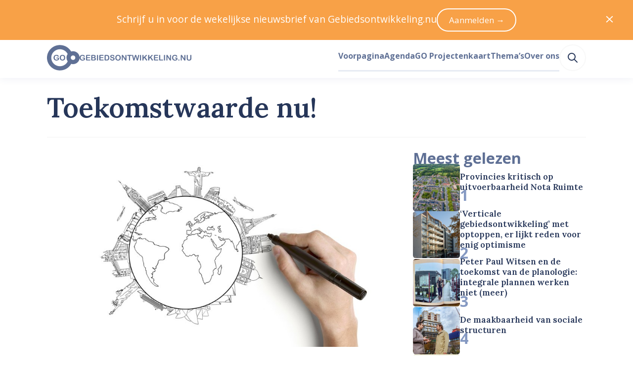

--- FILE ---
content_type: application/javascript; charset=UTF-8
request_url: https://www.gebiedsontwikkeling.nu/dist/js/simple-icon-facebook.cc9f613dbf9fdd37ed3b.js
body_size: 434
content:
(window.webpackJsonp=window.webpackJsonp||[]).push([[276],{867:function(t,n,c){"use strict";c.r(n);var e=c(3),l=Object(e.a)({},(function(){var t=this.$createElement,n=this._self._c||t;return n("g",{attrs:{fill:"currentColor"}},[n("path",{attrs:{d:"M24 12.073c0-6.627-5.373-12-12-12s-12 5.373-12 12c0 5.99 4.388 10.954 10.125 11.854v-8.385H7.078v-3.47h3.047V9.43c0-3.007 1.792-4.669 4.533-4.669 1.312 0 2.686.235 2.686.235v2.953H15.83c-1.491 0-1.956.925-1.956 1.874v2.25h3.328l-.532 3.47h-2.796v8.385C19.612 23.027 24 18.062 24 12.073z"}})])}),[],!1,null,null,null);n.default=l.exports}}]);

--- FILE ---
content_type: application/javascript; charset=UTF-8
request_url: https://www.gebiedsontwikkeling.nu/dist/js/ui-icon.1c0731f1bd50ebed5cfe.js
body_size: 4947
content:
(window.webpackJsonp=window.webpackJsonp||[]).push([[300],{247:function(e,n,l){"use strict";function t(e){return Array.isArray(e)?e:"object"==typeof e?Object.keys(e).reduce((n,l)=>e[l]?[...n,l]:n,[]):"string"==typeof e?e.split(" "):[]}function i(){return[...arguments].reduce((e,n)=>[...e,...t(n)],[])}l.d(n,"a",(function(){return i}))},248:function(e,n,l){"use strict";l.d(n,"b",(function(){return o})),l.d(n,"d",(function(){return a})),l.d(n,"c",(function(){return b})),l.d(n,"a",(function(){return s})),l.d(n,"e",(function(){return c}));var t=l(249),i=l.n(t),u=l(16),d=l.n(u),r=l(251),h=l.n(r);l(253);const o=Object.keys(i.a),a=Object.keys(h.a).reduce((e,n)=>({...e,[n.replace("size-","")]:h.a[n]}),{}),b=Object.keys(d.a).filter(e=>e.startsWith("breakpoint-")).sort((e,n)=>parseInt(d.a[e])-parseInt(d.a[n])).map(e=>e.replace("breakpoint-","")),s=b.reduce((e,n)=>({...e,[n]:d.a["breakpoint-"+n]}),{}),c=e=>"size-"+e in h.a},249:function(e,n,l){var t=l(250);t.__esModule&&(t=t.default),"string"==typeof t&&(t=[[e.i,t,""]]),t.locals&&(e.exports=t.locals);(0,l(8).default)("30e3a83b",t,!0,{})},250:function(e,n,l){(n=l(7)(!1)).push([e.i,"",""]),n.locals={white:"#fff","gray-50":"#fefefe","gray-100":"#f8f8f8","gray-200":"#eff1f2","gray-300":"#e1e3e5","gray-400":"#a8a8a8","gray-500":"#747679","blue-100":"#e7ebf3","blue-200":"#8599c2","blue-300":"#5f7095","blue-400":"#3e5279","blue-500":"#263659","blue-900":"#2f2f30","sky-400":"#52acde","sky-500":"#309cd7","sky-600":"#1f7bad","orange-200":"#feecda","orange-400":"#f8a147","orange-500":"#f58d22","orange-600":"#d5710a","red-400":"#f9421e","red-500":"#dd2927","red-600":"#ae404c","red-700":"#9a101f","red-800":"#830e1a"},e.exports=n},251:function(e,n,l){var t=l(252);t.__esModule&&(t=t.default),"string"==typeof t&&(t=[[e.i,t,""]]),t.locals&&(e.exports=t.locals);(0,l(8).default)("1382ada7",t,!0,{})},252:function(e,n,l){(n=l(7)(!1)).push([e.i,"",""]),n.locals={"size-14":"55.927rem","size-13":"41.956rem","size-12":"31.475rem","size-11":"23.612rem","size-10":"17.713rem","size-9":"13.288rem","size-8":"9.969rem","size-7":"7.478rem","size-6":"5.61rem","size-5":"4.209rem","size-4":"3.157rem","size-3":"2.369rem","size-2":"1.777rem","size-1":"1.333rem","size-0":"1rem","size--1":".75rem","size--2":".563rem","size--3":".422rem","size--4":".317rem","size--5":".134rem","size--6":".056rem"},e.exports=n},253:function(e,n,l){var t=l(254);t.__esModule&&(t=t.default),"string"==typeof t&&(t=[[e.i,t,""]]),t.locals&&(e.exports=t.locals);(0,l(8).default)("4d4bc96a",t,!0,{})},254:function(e,n,l){(n=l(7)(!1)).push([e.i,"",""]),n.locals={"font-sans":'"Open Sans","Helvetica Neue",Helvetica,Arial,sans-serif',"font-serif":'Lora,Garamond,Georgia,"Times New Roman",serif',"size-10":"3.24675rem","size-9":"2.886rem","size-8":"2.566rem","size-7":"2.281rem","size-6":"2.027rem","size-5":"1.802rem","size-4":"1.602rem","size-3":"1.424rem","size-2":"1.266rem","size-1":"1.125rem","size-0":"1rem","size--1":".889rem","size--2":".79rem","size--3":".702rem"},e.exports=n},255:function(e,n,l){"use strict";var t={};l.r(t),l.d(t,"placement",(function(){return u})),l.d(t,"size",(function(){return d})),l.d(t,"spacing",(function(){return r})),l.d(t,"color",(function(){return h})),l.d(t,"typography",(function(){return o}));l(31);var i=l(248);const u={"align-items":{start:"u-align-items-start",end:"u-align-items-end",center:"u-align-items-center",stretch:"u-align-items-stretch",baseline:"u-align-items-baseline"},"justify-content":{center:"u-justify-content-center",start:"u-justify-content-start",end:"u-justify-content-end","space-between":"u-justify-content-space-between","space-around":"u-justify-content-space-around","space-evenly":"u-justify-content-space-evenly"},"justify-items":{stretch:"u-justify-items-stretch",center:"u-justify-items-center",end:"u-justify-items-end",start:"u-justify-items-start"}},d=Object.keys(i.d).reduce((e,n)=>({...e,width:{...e.width,[n.replace("size-","")]:"u-w-"+n},height:{...e.height,[n.replace("size-","")]:"u-h-"+n},inset:{...e.inset,[n.replace("size-","")]:"u-inset-"+n},size:{...e.size,[n.replace("size-","")]:`u-h-${n} u-w-${n}`}}),{}),r={gap:Object.keys(i.d).reduce((e,n)=>({...e,[n.replace("size-","")]:"u-gap-"+n.replace("size-","")}),{}),"row-gap":Object.keys(i.d).reduce((e,n)=>({...e,[n.replace("size-","")]:"u-row-gap-"+n.replace("size-","")}),{}),"column-gap":Object.keys(i.d).reduce((e,n)=>({...e,[n.replace("size-","")]:"u-column-gap-"+n.replace("size-","")}),{})},h={color:i.b.reduce((e,n)=>({...e,[n]:"u-color-"+n}),{})},o={family:{sans:"u-font-sans",serif:"u-font-serif"},size:{10:"u-font-10",9:"u-font-9",8:"u-font-8",7:"u-font-7",6:"u-font-6",5:"u-font-5",4:"u-font-4",3:"u-font-3",2:"u-font-2",1:"u-font-1",0:"u-font-0","-1":"u-font--1","-2":"u-font--2","-3":"u-font--3"},weight:{400:"u-font-weight-400",600:"u-font-weight-600",700:"u-font-weight-700"}};var a=l(22);const b=(e,n)=>n.reduce((n,l)=>{const[i,u]=l.split("/"),d=t[i][u];return{...n,[u]:{type:[Number,String],default:void 0,validator:e=>Object.keys(d).includes(String(e)),...e.props&&e.props[u]?e.props[u]:{}}}},{}),s=(e,n)=>()=>((e,n)=>e.reduce((e,l)=>{const[i,u]=l.split("/"),d=n[Object(a.a)(u)];if(void 0===d)return e;const r=t[i][u][d];return[...e,r]},[]))(e,n);n.a=function(e){let n=arguments.length>1&&void 0!==arguments[1]?arguments[1]:[];return{...e,props:{...e.props,...b(e,n)},render(l){let t=arguments.length>1&&void 0!==arguments[1]?arguments[1]:{};return(this?e.render.call:e.render)(l,{...t,getActiveUtilityClasses:s(n,this?this:t.props)})}}}},606:function(e,n,l){"use strict";l.r(n);var t=l(247),i=l(255);const u={...{"academic-cap":()=>l.e(36).then(l.bind(null,636)),adjustments:()=>l.e(37).then(l.bind(null,637)),annotation:()=>l.e(38).then(l.bind(null,638)),archive:()=>l.e(39).then(l.bind(null,639)),"arrow-circle-down":()=>l.e(40).then(l.bind(null,640)),"arrow-circle-left":()=>l.e(41).then(l.bind(null,641)),"arrow-circle-right":()=>l.e(42).then(l.bind(null,642)),"arrow-circle-up":()=>l.e(43).then(l.bind(null,643)),"arrow-down":()=>l.e(44).then(l.bind(null,644)),"arrow-left":()=>l.e(45).then(l.bind(null,645)),"arrow-narrow-down":()=>l.e(46).then(l.bind(null,646)),"arrow-narrow-left":()=>l.e(47).then(l.bind(null,647)),"arrow-narrow-right":()=>l.e(48).then(l.bind(null,648)),"arrow-narrow-up":()=>l.e(49).then(l.bind(null,649)),"arrow-right":()=>l.e(50).then(l.bind(null,650)),"arrow-sm-down":()=>l.e(51).then(l.bind(null,651)),"arrow-sm-left":()=>l.e(52).then(l.bind(null,652)),"arrow-sm-right":()=>l.e(53).then(l.bind(null,653)),"arrow-sm-up":()=>l.e(54).then(l.bind(null,654)),"arrow-up":()=>l.e(55).then(l.bind(null,655)),"arrows-expand":()=>l.e(56).then(l.bind(null,656)),"at-symbol":()=>l.e(57).then(l.bind(null,657)),backspace:()=>l.e(58).then(l.bind(null,658)),"badge-check":()=>l.e(59).then(l.bind(null,659)),ban:()=>l.e(60).then(l.bind(null,660)),beaker:()=>l.e(61).then(l.bind(null,661)),bell:()=>l.e(62).then(l.bind(null,662)),"book-open":()=>l.e(63).then(l.bind(null,663)),"bookmark-alt":()=>l.e(65).then(l.bind(null,664)),bookmark:()=>l.e(64).then(l.bind(null,665)),briefcase:()=>l.e(66).then(l.bind(null,666)),cake:()=>l.e(67).then(l.bind(null,667)),calculator:()=>l.e(68).then(l.bind(null,668)),calendar:()=>l.e(69).then(l.bind(null,669)),camera:()=>l.e(70).then(l.bind(null,670)),cash:()=>l.e(71).then(l.bind(null,671)),"chart-bar":()=>l.e(72).then(l.bind(null,672)),"chart-pie":()=>l.e(73).then(l.bind(null,673)),"chart-square-bar":()=>l.e(74).then(l.bind(null,674)),"chat-alt-2":()=>l.e(77).then(l.bind(null,675)),"chat-alt":()=>l.e(76).then(l.bind(null,676)),chat:()=>l.e(75).then(l.bind(null,677)),"check-circle":()=>l.e(79).then(l.bind(null,678)),check:()=>l.e(78).then(l.bind(null,679)),"chevron-double-down":()=>l.e(80).then(l.bind(null,680)),"chevron-double-left":()=>l.e(81).then(l.bind(null,681)),"chevron-double-right":()=>l.e(82).then(l.bind(null,682)),"chevron-double-up":()=>l.e(83).then(l.bind(null,683)),"chevron-down":()=>l.e(84).then(l.bind(null,684)),"chevron-left":()=>l.e(85).then(l.bind(null,685)),"chevron-right":()=>l.e(86).then(l.bind(null,686)),"chevron-up":()=>l.e(87).then(l.bind(null,687)),chip:()=>l.e(88).then(l.bind(null,688)),"clipboard-check":()=>l.e(90).then(l.bind(null,689)),"clipboard-copy":()=>l.e(91).then(l.bind(null,690)),"clipboard-list":()=>l.e(92).then(l.bind(null,691)),clipboard:()=>l.e(89).then(l.bind(null,692)),clock:()=>l.e(93).then(l.bind(null,693)),"cloud-download":()=>l.e(95).then(l.bind(null,694)),"cloud-upload":()=>l.e(96).then(l.bind(null,695)),cloud:()=>l.e(94).then(l.bind(null,696)),code:()=>l.e(97).then(l.bind(null,697)),cog:()=>l.e(98).then(l.bind(null,698)),collection:()=>l.e(99).then(l.bind(null,699)),"color-swatch":()=>l.e(100).then(l.bind(null,700)),"credit-card":()=>l.e(101).then(l.bind(null,701)),"cube-transparent":()=>l.e(103).then(l.bind(null,702)),cube:()=>l.e(102).then(l.bind(null,703)),"currency-bangladeshi":()=>l.e(104).then(l.bind(null,704)),"currency-dollar":()=>l.e(105).then(l.bind(null,705)),"currency-euro":()=>l.e(106).then(l.bind(null,706)),"currency-pound":()=>l.e(107).then(l.bind(null,707)),"currency-rupee":()=>l.e(108).then(l.bind(null,708)),"currency-yen":()=>l.e(109).then(l.bind(null,709)),"cursor-click":()=>l.e(110).then(l.bind(null,710)),database:()=>l.e(111).then(l.bind(null,711)),"desktop-computer":()=>l.e(112).then(l.bind(null,712)),"device-mobile":()=>l.e(113).then(l.bind(null,713)),"device-tablet":()=>l.e(114).then(l.bind(null,714)),"document-add":()=>l.e(116).then(l.bind(null,715)),"document-download":()=>l.e(117).then(l.bind(null,716)),"document-duplicate":()=>l.e(118).then(l.bind(null,717)),"document-remove":()=>l.e(119).then(l.bind(null,718)),"document-report":()=>l.e(120).then(l.bind(null,719)),"document-search":()=>l.e(121).then(l.bind(null,720)),"document-text":()=>l.e(122).then(l.bind(null,721)),document:()=>l.e(115).then(l.bind(null,722)),"dots-circle-horizontal":()=>l.e(123).then(l.bind(null,723)),"dots-horizontal":()=>l.e(124).then(l.bind(null,724)),"dots-vertical":()=>l.e(125).then(l.bind(null,725)),download:()=>l.e(126).then(l.bind(null,726)),duplicate:()=>l.e(127).then(l.bind(null,727)),"emoji-happy":()=>l.e(128).then(l.bind(null,728)),"emoji-sad":()=>l.e(129).then(l.bind(null,729)),"exclamation-circle":()=>l.e(131).then(l.bind(null,730)),exclamation:()=>l.e(130).then(l.bind(null,731)),"external-link":()=>l.e(132).then(l.bind(null,732)),"eye-off":()=>l.e(134).then(l.bind(null,733)),eye:()=>l.e(133).then(l.bind(null,734)),"fast-forward":()=>l.e(135).then(l.bind(null,735)),film:()=>l.e(136).then(l.bind(null,736)),filter:()=>l.e(137).then(l.bind(null,737)),"finger-print":()=>l.e(138).then(l.bind(null,738)),fire:()=>l.e(139).then(l.bind(null,739)),flag:()=>l.e(140).then(l.bind(null,740)),"folder-add":()=>l.e(142).then(l.bind(null,741)),"folder-download":()=>l.e(143).then(l.bind(null,742)),"folder-open":()=>l.e(144).then(l.bind(null,743)),"folder-remove":()=>l.e(145).then(l.bind(null,744)),folder:()=>l.e(141).then(l.bind(null,745)),gift:()=>l.e(146).then(l.bind(null,746)),"globe-alt":()=>l.e(148).then(l.bind(null,747)),globe:()=>l.e(147).then(l.bind(null,748)),hand:()=>l.e(149).then(l.bind(null,749)),hashtag:()=>l.e(150).then(l.bind(null,750)),heart:()=>l.e(151).then(l.bind(null,751)),home:()=>l.e(152).then(l.bind(null,752)),identification:()=>l.e(153).then(l.bind(null,753)),"inbox-in":()=>l.e(155).then(l.bind(null,754)),inbox:()=>l.e(154).then(l.bind(null,755)),"information-circle":()=>l.e(156).then(l.bind(null,756)),key:()=>l.e(157).then(l.bind(null,757)),library:()=>l.e(158).then(l.bind(null,758)),"light-bulb":()=>l.e(159).then(l.bind(null,759)),"lightning-bolt":()=>l.e(160).then(l.bind(null,760)),link:()=>l.e(161).then(l.bind(null,761)),"location-marker":()=>l.e(162).then(l.bind(null,762)),"lock-closed":()=>l.e(163).then(l.bind(null,763)),"lock-open":()=>l.e(164).then(l.bind(null,764)),login:()=>l.e(165).then(l.bind(null,765)),logout:()=>l.e(166).then(l.bind(null,766)),"mail-open":()=>l.e(168).then(l.bind(null,767)),mail:()=>l.e(167).then(l.bind(null,768)),map:()=>l.e(169).then(l.bind(null,769)),"map-pin":()=>l.e(170).then(l.bind(null,770)),"menu-alt-1":()=>l.e(172).then(l.bind(null,771)),"menu-alt-2":()=>l.e(173).then(l.bind(null,772)),"menu-alt-3":()=>l.e(174).then(l.bind(null,773)),"menu-alt-4":()=>l.e(175).then(l.bind(null,774)),menu:()=>l.e(171).then(l.bind(null,775)),microphone:()=>l.e(176).then(l.bind(null,776)),"minus-circle":()=>l.e(178).then(l.bind(null,777)),"minus-sm":()=>l.e(179).then(l.bind(null,778)),minus:()=>l.e(177).then(l.bind(null,779)),moon:()=>l.e(180).then(l.bind(null,780)),"music-note":()=>l.e(181).then(l.bind(null,781)),newspaper:()=>l.e(182).then(l.bind(null,782)),"office-building":()=>l.e(183).then(l.bind(null,783)),"paper-airplane":()=>l.e(184).then(l.bind(null,784)),"paper-clip":()=>l.e(185).then(l.bind(null,785)),pause:()=>l.e(186).then(l.bind(null,786)),"pencil-alt":()=>l.e(188).then(l.bind(null,787)),pencil:()=>l.e(187).then(l.bind(null,788)),"phone-incoming":()=>l.e(190).then(l.bind(null,789)),"phone-missed-call":()=>l.e(191).then(l.bind(null,790)),"phone-outgoing":()=>l.e(192).then(l.bind(null,791)),phone:()=>l.e(189).then(l.bind(null,792)),photograph:()=>l.e(193).then(l.bind(null,793)),play:()=>l.e(194).then(l.bind(null,794)),"plus-circle":()=>l.e(196).then(l.bind(null,795)),"plus-sm":()=>l.e(197).then(l.bind(null,796)),plus:()=>l.e(195).then(l.bind(null,797)),"presentation-chart-bar":()=>l.e(198).then(l.bind(null,798)),"presentation-chart-line":()=>l.e(199).then(l.bind(null,799)),printer:()=>l.e(200).then(l.bind(null,800)),puzzle:()=>l.e(201).then(l.bind(null,801)),qrcode:()=>l.e(202).then(l.bind(null,802)),"question-mark-circle":()=>l.e(203).then(l.bind(null,803)),"receipt-refund":()=>l.e(204).then(l.bind(null,804)),"receipt-tax":()=>l.e(205).then(l.bind(null,805)),refresh:()=>l.e(206).then(l.bind(null,806)),reply:()=>l.e(207).then(l.bind(null,807)),rewind:()=>l.e(208).then(l.bind(null,808)),rss:()=>l.e(209).then(l.bind(null,809)),"save-as":()=>l.e(211).then(l.bind(null,810)),save:()=>l.e(210).then(l.bind(null,811)),scale:()=>l.e(212).then(l.bind(null,812)),scissors:()=>l.e(213).then(l.bind(null,813)),"search-circle":()=>l.e(215).then(l.bind(null,814)),search:()=>l.e(214).then(l.bind(null,815)),selector:()=>l.e(216).then(l.bind(null,816)),server:()=>l.e(217).then(l.bind(null,817)),share:()=>l.e(218).then(l.bind(null,818)),"shield-check":()=>l.e(219).then(l.bind(null,819)),"shield-exclamation":()=>l.e(220).then(l.bind(null,820)),"shopping-bag":()=>l.e(221).then(l.bind(null,821)),"shopping-cart":()=>l.e(222).then(l.bind(null,822)),"sort-ascending":()=>l.e(223).then(l.bind(null,823)),"sort-descending":()=>l.e(224).then(l.bind(null,824)),sparkles:()=>l.e(225).then(l.bind(null,825)),speakerphone:()=>l.e(226).then(l.bind(null,826)),star:()=>l.e(227).then(l.bind(null,827)),"status-offline":()=>l.e(228).then(l.bind(null,828)),"status-online":()=>l.e(229).then(l.bind(null,829)),stop:()=>l.e(230).then(l.bind(null,830)),sun:()=>l.e(231).then(l.bind(null,831)),support:()=>l.e(232).then(l.bind(null,832)),"switch-horizontal":()=>l.e(233).then(l.bind(null,833)),"switch-vertical":()=>l.e(234).then(l.bind(null,834)),table:()=>l.e(235).then(l.bind(null,835)),tag:()=>l.e(236).then(l.bind(null,836)),template:()=>l.e(237).then(l.bind(null,837)),terminal:()=>l.e(238).then(l.bind(null,838)),"thumb-down":()=>l.e(239).then(l.bind(null,839)),"thumb-up":()=>l.e(240).then(l.bind(null,840)),ticket:()=>l.e(241).then(l.bind(null,841)),translate:()=>l.e(242).then(l.bind(null,842)),trash:()=>l.e(243).then(l.bind(null,843)),"trending-down":()=>l.e(244).then(l.bind(null,844)),"trending-up":()=>l.e(245).then(l.bind(null,845)),truck:()=>l.e(246).then(l.bind(null,846)),upload:()=>l.e(247).then(l.bind(null,847)),"user-add":()=>l.e(249).then(l.bind(null,848)),"user-circle":()=>l.e(250).then(l.bind(null,849)),"user-group":()=>l.e(251).then(l.bind(null,850)),"user-remove":()=>l.e(252).then(l.bind(null,851)),user:()=>l.e(248).then(l.bind(null,852)),users:()=>l.e(253).then(l.bind(null,853)),variable:()=>l.e(254).then(l.bind(null,854)),"video-camera":()=>l.e(255).then(l.bind(null,855)),"view-boards":()=>l.e(256).then(l.bind(null,856)),"view-grid-add":()=>l.e(258).then(l.bind(null,857)),"view-grid":()=>l.e(257).then(l.bind(null,858)),"view-list":()=>l.e(259).then(l.bind(null,859)),"volume-off":()=>l.e(260).then(l.bind(null,860)),"volume-up":()=>l.e(261).then(l.bind(null,861)),wifi:()=>l.e(262).then(l.bind(null,862)),"x-circle":()=>l.e(264).then(l.bind(null,863)),x:()=>l.e(263).then(l.bind(null,864)),"zoom-in":()=>l.e(265).then(l.bind(null,865)),"zoom-out":()=>l.e(266).then(l.bind(null,866))},...{facebook:()=>l.e(276).then(l.bind(null,867)),linkedin:()=>l.e(277).then(l.bind(null,868)),twitter:()=>l.e(278).then(l.bind(null,869)),whatsapp:()=>l.e(279).then(l.bind(null,870)),"x-social":()=>l.e(280).then(l.bind(null,871)),youtube:()=>l.e(281).then(l.bind(null,872))}},d={name:"UiIcon",functional:!0,props:{icon:{type:String,required:!0,validator:e=>e in u},size:{default:0}},render:(e,n)=>{let{data:l,getActiveUtilityClasses:i,props:{icon:d}}=n;return e("svg",{class:Object(t.a)("ui-icon",i(),l.class,l.staticClass),attrs:{fill:"none",role:"img",viewBox:"0 0 24 24",xlmns:"http://www.w3.org/2000/svg"}},[e(u[d])])}};var r=Object(i.a)(d,["color/color","size/size"]),h=l(3),o=Object(h.a)(r,void 0,void 0,!1,null,null,null);n.default=o.exports}}]);

--- FILE ---
content_type: application/javascript; charset=UTF-8
request_url: https://www.gebiedsontwikkeling.nu/dist/js/app.55510f53f68b443abd56.js
body_size: 18348
content:
(window.webpackJsonp=window.webpackJsonp||[]).push([[1],{141:function(e,n){var i={kind:"Document",definitions:[{kind:"FragmentDefinition",name:{kind:"Name",value:"calloutBlockFragment"},typeCondition:{kind:"NamedType",name:{kind:"Name",value:"CalloutBlockType"}},directives:[],selectionSet:{kind:"SelectionSet",selections:[{kind:"Field",name:{kind:"Name",value:"__typename"},arguments:[],directives:[]},{kind:"Field",name:{kind:"Name",value:"layout"},arguments:[],directives:[]},{kind:"Field",name:{kind:"Name",value:"callouts"},arguments:[],directives:[],selectionSet:{kind:"SelectionSet",selections:[{kind:"Field",name:{kind:"Name",value:"text"},arguments:[],directives:[]},{kind:"Field",name:{kind:"Name",value:"type"},arguments:[],directives:[]},{kind:"Field",name:{kind:"Name",value:"imageCaption"},arguments:[],directives:[]},{kind:"Field",name:{kind:"Name",value:"image"},arguments:[],directives:[],selectionSet:{kind:"SelectionSet",selections:[{kind:"Field",name:{kind:"Name",value:"id"},arguments:[],directives:[]},{kind:"Field",name:{kind:"Name",value:"authorName"},arguments:[],directives:[]},{kind:"Field",name:{kind:"Name",value:"imageLicense"},arguments:[],directives:[]},{kind:"Field",name:{kind:"Name",value:"imageLicenseLink"},arguments:[],directives:[]},{kind:"Field",name:{kind:"Name",value:"sourceLink"},arguments:[],directives:[]},{kind:"Field",name:{kind:"Name",value:"sourceName"},arguments:[],directives:[]},{kind:"Field",name:{kind:"Name",value:"title"},arguments:[],directives:[]}]}}]}}]}},{kind:"FragmentDefinition",name:{kind:"Name",value:"contentBlockFragment"},typeCondition:{kind:"NamedType",name:{kind:"Name",value:"ContentBlockType"}},directives:[],selectionSet:{kind:"SelectionSet",selections:[{kind:"Field",name:{kind:"Name",value:"__typename"},arguments:[],directives:[]},{kind:"Field",name:{kind:"Name",value:"content"},arguments:[],directives:[],selectionSet:{kind:"SelectionSet",selections:[{kind:"Field",name:{kind:"Name",value:"body"},arguments:[],directives:[]},{kind:"Field",name:{kind:"Name",value:"title"},arguments:[],directives:[]}]}}]}},{kind:"FragmentDefinition",name:{kind:"Name",value:"descriptionListFragment"},typeCondition:{kind:"NamedType",name:{kind:"Name",value:"DescriptionListBlockType"}},directives:[],selectionSet:{kind:"SelectionSet",selections:[{kind:"Field",name:{kind:"Name",value:"__typename"},arguments:[],directives:[]},{kind:"Field",name:{kind:"Name",value:"introduction"},arguments:[],directives:[]},{kind:"Field",name:{kind:"Name",value:"title"},arguments:[],directives:[]},{kind:"Field",name:{kind:"Name",value:"descriptionList"},arguments:[],directives:[],selectionSet:{kind:"SelectionSet",selections:[{kind:"Field",name:{kind:"Name",value:"description"},arguments:[],directives:[]},{kind:"Field",name:{kind:"Name",value:"link"},arguments:[],directives:[]},{kind:"Field",name:{kind:"Name",value:"term"},arguments:[],directives:[]}]}},{kind:"Field",name:{kind:"Name",value:"image"},arguments:[],directives:[],selectionSet:{kind:"SelectionSet",selections:[{kind:"Field",name:{kind:"Name",value:"id"},arguments:[],directives:[]}]}}]}},{kind:"FragmentDefinition",name:{kind:"Name",value:"embedBlockFragment"},typeCondition:{kind:"NamedType",name:{kind:"Name",value:"EmbedBlockType"}},directives:[],selectionSet:{kind:"SelectionSet",selections:[{kind:"Field",name:{kind:"Name",value:"__typename"},arguments:[],directives:[]},{kind:"Field",name:{kind:"Name",value:"embed"},arguments:[],directives:[],selectionSet:{kind:"SelectionSet",selections:[{kind:"Field",name:{kind:"Name",value:"authorName"},arguments:[],directives:[]},{kind:"Field",name:{kind:"Name",value:"height"},arguments:[],directives:[]},{kind:"Field",name:{kind:"Name",value:"html"},arguments:[],directives:[]},{kind:"Field",name:{kind:"Name",value:"providerName"},arguments:[],directives:[]},{kind:"Field",name:{kind:"Name",value:"thumbnailUrl"},arguments:[],directives:[]},{kind:"Field",name:{kind:"Name",value:"title"},arguments:[],directives:[]},{kind:"Field",name:{kind:"Name",value:"url"},arguments:[],directives:[]},{kind:"Field",name:{kind:"Name",value:"width"},arguments:[],directives:[]}]}}]}},{kind:"FragmentDefinition",name:{kind:"Name",value:"featuredExternalLinkBlockFragment"},typeCondition:{kind:"NamedType",name:{kind:"Name",value:"FeaturedExternalLinkBlockType"}},directives:[],selectionSet:{kind:"SelectionSet",selections:[{kind:"Field",name:{kind:"Name",value:"__typename"},arguments:[],directives:[]},{kind:"Field",name:{kind:"Name",value:"heading"},arguments:[],directives:[]},{kind:"Field",name:{kind:"Name",value:"imageExternal"},arguments:[],directives:[]},{kind:"Field",name:{kind:"Name",value:"title"},arguments:[],directives:[]},{kind:"Field",name:{kind:"Name",value:"url"},arguments:[],directives:[]},{kind:"Field",name:{kind:"Name",value:"image"},arguments:[],directives:[],selectionSet:{kind:"SelectionSet",selections:[{kind:"Field",name:{kind:"Name",value:"id"},arguments:[],directives:[]},{kind:"Field",name:{kind:"Name",value:"authorName"},arguments:[],directives:[]},{kind:"Field",name:{kind:"Name",value:"sourceName"},arguments:[],directives:[]},{kind:"Field",name:{kind:"Name",value:"title"},arguments:[],directives:[]}]}}]}},{kind:"FragmentDefinition",name:{kind:"Name",value:"featuredInternalLinkBlockFragment"},typeCondition:{kind:"NamedType",name:{kind:"Name",value:"FeaturedInternalLinkBlockType"}},directives:[],selectionSet:{kind:"SelectionSet",selections:[{kind:"Field",name:{kind:"Name",value:"__typename"},arguments:[],directives:[]},{kind:"Field",name:{kind:"Name",value:"page"},arguments:[],directives:[],selectionSet:{kind:"SelectionSet",selections:[{kind:"Field",name:{kind:"Name",value:"relativeUrl"},arguments:[],directives:[]},{kind:"Field",name:{kind:"Name",value:"searchDescription"},arguments:[],directives:[]},{kind:"Field",name:{kind:"Name",value:"title"},arguments:[],directives:[]},{kind:"InlineFragment",typeCondition:{kind:"NamedType",name:{kind:"Name",value:"ArticlePageNode"}},directives:[],selectionSet:{kind:"SelectionSet",selections:[{kind:"Field",name:{kind:"Name",value:"image"},arguments:[],directives:[],selectionSet:{kind:"SelectionSet",selections:[{kind:"Field",name:{kind:"Name",value:"id"},arguments:[],directives:[]}]}}]}},{kind:"InlineFragment",typeCondition:{kind:"NamedType",name:{kind:"Name",value:"DossierPageNode"}},directives:[],selectionSet:{kind:"SelectionSet",selections:[{kind:"Field",name:{kind:"Name",value:"image"},arguments:[],directives:[],selectionSet:{kind:"SelectionSet",selections:[{kind:"Field",name:{kind:"Name",value:"id"},arguments:[],directives:[]}]}}]}},{kind:"InlineFragment",typeCondition:{kind:"NamedType",name:{kind:"Name",value:"ProjectsPageNode"}},directives:[],selectionSet:{kind:"SelectionSet",selections:[{kind:"Field",name:{kind:"Name",value:"image"},arguments:[],directives:[],selectionSet:{kind:"SelectionSet",selections:[{kind:"Field",name:{kind:"Name",value:"id"},arguments:[],directives:[]}]}}]}},{kind:"InlineFragment",typeCondition:{kind:"NamedType",name:{kind:"Name",value:"SupportingPageNode"}},directives:[],selectionSet:{kind:"SelectionSet",selections:[{kind:"Field",name:{kind:"Name",value:"image"},arguments:[],directives:[],selectionSet:{kind:"SelectionSet",selections:[{kind:"Field",name:{kind:"Name",value:"id"},arguments:[],directives:[]}]}}]}}]}}]}},{kind:"FragmentDefinition",name:{kind:"Name",value:"imageBlockFragment"},typeCondition:{kind:"NamedType",name:{kind:"Name",value:"ImageBlockType"}},directives:[],selectionSet:{kind:"SelectionSet",selections:[{kind:"Field",name:{kind:"Name",value:"__typename"},arguments:[],directives:[]},{kind:"Field",name:{kind:"Name",value:"caption"},arguments:[],directives:[]},{kind:"Field",name:{kind:"Name",value:"width"},arguments:[],directives:[]},{kind:"Field",name:{kind:"Name",value:"image"},arguments:[],directives:[],selectionSet:{kind:"SelectionSet",selections:[{kind:"Field",name:{kind:"Name",value:"id"},arguments:[],directives:[]},{kind:"Field",name:{kind:"Name",value:"authorName"},arguments:[],directives:[]},{kind:"Field",name:{kind:"Name",value:"imageLicense"},arguments:[],directives:[]},{kind:"Field",name:{kind:"Name",value:"imageLicenseLink"},arguments:[],directives:[]},{kind:"Field",name:{kind:"Name",value:"sourceLink"},arguments:[],directives:[]},{kind:"Field",name:{kind:"Name",value:"sourceName"},arguments:[],directives:[]},{kind:"Field",name:{kind:"Name",value:"title"},arguments:[],directives:[]}]}}]}},{kind:"FragmentDefinition",name:{kind:"Name",value:"imageDoubleBlockFragment"},typeCondition:{kind:"NamedType",name:{kind:"Name",value:"ImageDoubleBlockType"}},directives:[],selectionSet:{kind:"SelectionSet",selections:[{kind:"Field",name:{kind:"Name",value:"__typename"},arguments:[],directives:[]},{kind:"Field",name:{kind:"Name",value:"crop"},arguments:[],directives:[]},{kind:"Field",name:{kind:"Name",value:"imageOneCaption"},arguments:[],directives:[]},{kind:"Field",name:{kind:"Name",value:"imageTwoCaption"},arguments:[],directives:[]},{kind:"Field",name:{kind:"Name",value:"imageOne"},arguments:[],directives:[],selectionSet:{kind:"SelectionSet",selections:[{kind:"Field",name:{kind:"Name",value:"id"},arguments:[],directives:[]},{kind:"Field",name:{kind:"Name",value:"authorName"},arguments:[],directives:[]},{kind:"Field",name:{kind:"Name",value:"imageLicense"},arguments:[],directives:[]},{kind:"Field",name:{kind:"Name",value:"imageLicenseLink"},arguments:[],directives:[]},{kind:"Field",name:{kind:"Name",value:"sourceLink"},arguments:[],directives:[]},{kind:"Field",name:{kind:"Name",value:"sourceName"},arguments:[],directives:[]},{kind:"Field",name:{kind:"Name",value:"title"},arguments:[],directives:[]}]}},{kind:"Field",name:{kind:"Name",value:"imageTwo"},arguments:[],directives:[],selectionSet:{kind:"SelectionSet",selections:[{kind:"Field",name:{kind:"Name",value:"id"},arguments:[],directives:[]},{kind:"Field",name:{kind:"Name",value:"authorName"},arguments:[],directives:[]},{kind:"Field",name:{kind:"Name",value:"imageLicense"},arguments:[],directives:[]},{kind:"Field",name:{kind:"Name",value:"imageLicenseLink"},arguments:[],directives:[]},{kind:"Field",name:{kind:"Name",value:"sourceLink"},arguments:[],directives:[]},{kind:"Field",name:{kind:"Name",value:"sourceName"},arguments:[],directives:[]},{kind:"Field",name:{kind:"Name",value:"title"},arguments:[],directives:[]}]}}]}},{kind:"FragmentDefinition",name:{kind:"Name",value:"mapBlockFragment"},typeCondition:{kind:"NamedType",name:{kind:"Name",value:"MapBlockType"}},directives:[],selectionSet:{kind:"SelectionSet",selections:[{kind:"Field",name:{kind:"Name",value:"__typename"},arguments:[],directives:[]},{kind:"Field",name:{kind:"Name",value:"caption"},arguments:[],directives:[]},{kind:"Field",name:{kind:"Name",value:"height"},arguments:[],directives:[]},{kind:"Field",name:{kind:"Name",value:"location"},arguments:[],directives:[]},{kind:"Field",name:{kind:"Name",value:"showPin"},arguments:[],directives:[]},{kind:"Field",name:{kind:"Name",value:"interactive"},arguments:[],directives:[]},{kind:"Field",name:{kind:"Name",value:"zoomLevel"},arguments:[],directives:[]}]}},{kind:"FragmentDefinition",name:{kind:"Name",value:"newsletterAndSocialMediaBlockFragment"},typeCondition:{kind:"NamedType",name:{kind:"Name",value:"NewsletterAndSocialMediaBlockType"}},directives:[],selectionSet:{kind:"SelectionSet",selections:[{kind:"Field",name:{kind:"Name",value:"__typename"},arguments:[],directives:[]}]}},{kind:"FragmentDefinition",name:{kind:"Name",value:"paragraphBlockFragment"},typeCondition:{kind:"NamedType",name:{kind:"Name",value:"ParagraphBlockType"}},directives:[],selectionSet:{kind:"SelectionSet",selections:[{kind:"Field",name:{kind:"Name",value:"__typename"},arguments:[],directives:[]},{kind:"Field",name:{kind:"Name",value:"value"},arguments:[],directives:[]}]}},{kind:"FragmentDefinition",name:{kind:"Name",value:"pdfBlockFragment"},typeCondition:{kind:"NamedType",name:{kind:"Name",value:"PdfBlockType"}},directives:[],selectionSet:{kind:"SelectionSet",selections:[{kind:"Field",name:{kind:"Name",value:"__typename"},arguments:[],directives:[]},{kind:"Field",name:{kind:"Name",value:"document"},arguments:[],directives:[],selectionSet:{kind:"SelectionSet",selections:[{kind:"Field",name:{kind:"Name",value:"id"},arguments:[],directives:[]},{kind:"Field",name:{kind:"Name",value:"title"},arguments:[],directives:[]},{kind:"Field",name:{kind:"Name",value:"url"},arguments:[],directives:[]}]}}]}},{kind:"FragmentDefinition",name:{kind:"Name",value:"quoteBlockFragment"},typeCondition:{kind:"NamedType",name:{kind:"Name",value:"QuoteBlockType"}},directives:[],selectionSet:{kind:"SelectionSet",selections:[{kind:"Field",name:{kind:"Name",value:"__typename"},arguments:[],directives:[]},{kind:"Field",name:{kind:"Name",value:"quote"},arguments:[],directives:[]},{kind:"Field",name:{kind:"Name",value:"quotee"},arguments:[],directives:[]}]}}],loc:{start:0,end:2385}};i.loc.source={body:"fragment calloutBlockFragment on CalloutBlockType {\n  __typename\n  layout\n  callouts {\n    text\n    type\n    imageCaption\n    image {\n      id\n      authorName\n      imageLicense\n      imageLicenseLink\n      sourceLink\n      sourceName\n      title\n    }\n  }\n}\n\nfragment contentBlockFragment on ContentBlockType {\n  __typename\n  content {\n    body\n    title\n  }\n}\n\nfragment descriptionListFragment on DescriptionListBlockType {\n  __typename\n  introduction\n  title\n  descriptionList {\n    description\n    link\n    term\n  }\n  image {\n    id\n  }\n}\n\nfragment embedBlockFragment on EmbedBlockType {\n  __typename\n  embed {\n    authorName\n    height\n    html\n    providerName\n    thumbnailUrl\n    title\n    url\n    width\n  }\n}\n\nfragment featuredExternalLinkBlockFragment on FeaturedExternalLinkBlockType {\n  __typename\n  heading\n  imageExternal\n  title\n  url\n  image {\n    id\n    authorName\n    sourceName\n    title\n  }\n}\n\nfragment featuredInternalLinkBlockFragment on FeaturedInternalLinkBlockType {\n  __typename\n  page {\n    relativeUrl\n    searchDescription\n    title\n    ... on ArticlePageNode {\n      image {\n        id\n      }\n    }\n    ... on DossierPageNode {\n      image {\n        id\n      }\n    }\n    ... on ProjectsPageNode {\n      image {\n        id\n      }\n    }\n    ... on SupportingPageNode {\n      image {\n        id\n      }\n    }\n  }\n}\n\nfragment imageBlockFragment on ImageBlockType {\n  __typename\n  caption\n  width\n  image {\n    id\n    authorName\n    imageLicense\n    imageLicenseLink\n    sourceLink\n    sourceName\n    title\n  }\n}\n\nfragment imageDoubleBlockFragment on ImageDoubleBlockType {\n  __typename\n  crop\n  imageOneCaption\n  imageTwoCaption\n  imageOne {\n    id\n    authorName\n    imageLicense\n    imageLicenseLink\n    sourceLink\n    sourceName\n    title\n  }\n  imageTwo {\n    id\n    authorName\n    imageLicense\n    imageLicenseLink\n    sourceLink\n    sourceName\n    title\n  }\n}\n\nfragment mapBlockFragment on MapBlockType {\n  __typename\n  caption\n  height\n  location\n  showPin\n  interactive\n  zoomLevel\n}\n\nfragment newsletterAndSocialMediaBlockFragment on NewsletterAndSocialMediaBlockType {\n  __typename\n}\n\nfragment paragraphBlockFragment on ParagraphBlockType {\n  __typename\n  value\n}\n\nfragment pdfBlockFragment on PdfBlockType {\n  __typename\n  document {\n    id\n    title\n    url\n  }\n}\n\nfragment quoteBlockFragment on QuoteBlockType {\n  __typename\n  quote\n  quotee\n}\n",name:"GraphQL request",locationOffset:{line:1,column:1}};var a={};function t(e,n){for(var i=0;i<e.definitions.length;i++){var a=e.definitions[i];if(a.name&&a.name.value==n)return a}}function r(e,n){var i={kind:e.kind,definitions:[t(e,n)]};e.hasOwnProperty("loc")&&(i.loc=e.loc);var r=a[n]||new Set,d=new Set,l=new Set;for(r.forEach((function(e){l.add(e)}));l.size>0;){var o=l;l=new Set,o.forEach((function(e){d.has(e)||(d.add(e),(a[e]||new Set).forEach((function(e){l.add(e)})))}))}return d.forEach((function(n){var a=t(e,n);a&&i.definitions.push(a)})),i}i.definitions.forEach((function(e){if(e.name){var n=new Set;!function e(n,i){if("FragmentSpread"===n.kind)i.add(n.name.value);else if("VariableDefinition"===n.kind){var a=n.type;"NamedType"===a.kind&&i.add(a.name.value)}n.selectionSet&&n.selectionSet.selections.forEach((function(n){e(n,i)})),n.variableDefinitions&&n.variableDefinitions.forEach((function(n){e(n,i)})),n.definitions&&n.definitions.forEach((function(n){e(n,i)}))}(e,n),a[e.name.value]=n}})),e.exports=i,e.exports.calloutBlockFragment=r(i,"calloutBlockFragment"),e.exports.contentBlockFragment=r(i,"contentBlockFragment"),e.exports.descriptionListFragment=r(i,"descriptionListFragment"),e.exports.embedBlockFragment=r(i,"embedBlockFragment"),e.exports.featuredExternalLinkBlockFragment=r(i,"featuredExternalLinkBlockFragment"),e.exports.featuredInternalLinkBlockFragment=r(i,"featuredInternalLinkBlockFragment"),e.exports.imageBlockFragment=r(i,"imageBlockFragment"),e.exports.imageDoubleBlockFragment=r(i,"imageDoubleBlockFragment"),e.exports.mapBlockFragment=r(i,"mapBlockFragment"),e.exports.newsletterAndSocialMediaBlockFragment=r(i,"newsletterAndSocialMediaBlockFragment"),e.exports.paragraphBlockFragment=r(i,"paragraphBlockFragment"),e.exports.pdfBlockFragment=r(i,"pdfBlockFragment"),e.exports.quoteBlockFragment=r(i,"quoteBlockFragment")},142:function(e,n,i){"use strict";i(64)},144:function(e,n,i){"use strict";i(65)},145:function(e,n,i){(n=i(7)(!1)).push([e.i,".register-project{padding:0 3.157rem 3.157rem;text-align:center}.register-project .register-project-link{background-color:#f58d22;padding:.75rem 1.777rem;border-radius:99px;font-size:.889rem;font-weight:600;transition:background-color .25s}.register-project .register-project-link:hover{background-color:#f8a147}.register-project .register-project-link svg{vertical-align:middle}.register-project .edit-project-link svg{margin-right:.317rem}.register-project .emoji{display:block;font-size:1.802rem}",""]),n.locals={"size-14":"55.927rem","size-13":"41.956rem","size-12":"31.475rem","size-11":"23.612rem","size-10":"3.24675rem","size-9":"2.886rem","size-8":"2.566rem","size-7":"2.281rem","size-6":"2.027rem","size-5":"1.802rem","size-4":"1.602rem","size-3":"1.424rem","size-2":"1.266rem","size-1":"1.125rem","size--1":".889rem","size--2":".79rem","size--3":".702rem","size--4":".317rem","size--5":".134rem","size--6":".056rem",white:"#fff","gray-50":"#fefefe","gray-100":"#f8f8f8","gray-200":"#eff1f2","gray-300":"#e1e3e5","gray-400":"#a8a8a8","gray-500":"#747679","blue-100":"#e7ebf3","blue-200":"#8599c2","blue-300":"#5f7095","blue-400":"#3e5279","blue-500":"#263659","blue-900":"#2f2f30","sky-400":"#52acde","sky-500":"#309cd7","sky-600":"#1f7bad","orange-200":"#feecda","orange-400":"#f8a147","orange-500":"#f58d22","orange-600":"#d5710a","red-400":"#f9421e","red-500":"#dd2927","red-600":"#ae404c","red-700":"#9a101f","red-800":"#830e1a","font-sans":'"Open Sans","Helvetica Neue",Helvetica,Arial,sans-serif',"font-serif":'Lora,Garamond,Georgia,"Times New Roman",serif',"size-0":"1rem"},e.exports=n},146:function(e,n,i){"use strict";i(66)},147:function(e,n,i){(n=i(7)(!1)).push([e.i,".projects-page{display:grid}@media(min-width:768px){.projects-page{grid-template-columns:1fr 1fr}}@media(min-width:1024px){.projects-page{grid-template-columns:32rem auto}}.projects-page.detail .projects-map{height:60vh}@media(min-width:768px){.projects-page.detail .projects-map{height:100vh}}.projects-page.list .projects-map{height:100vh}.projects-page .mobile-filter-button{display:none}.projects-page .filter-loader{height:100%;display:grid;place-items:center}@media(max-width:768px){.projects-page.list.filters-visible-mobile .projects-map,.projects-page.list:not(.filters-visible-mobile) .content{display:none}.projects-page.list .mobile-filter-button{display:block;background-color:#263659;border:0;border-radius:99px;color:#fff;display:flex;justify-content:center;align-items:center;gap:.317rem;font-family:inherit;height:3.157rem;font-size:1rem;font-weight:600;position:fixed;z-index:99;cursor:pointer;bottom:1rem;left:3.157rem;right:3.157rem;transition:background-color .25s ease-out}.projects-page.list .mobile-filter-button.filters-active{background-color:#309cd7}}@media(max-width:768px){body:has(.projects-page.list) .footer-announcements,body:has(.projects-page.list) footer{display:none!important}}",""]),n.locals={"size-14":"55.927rem","size-13":"41.956rem","size-12":"31.475rem","size-11":"23.612rem","size-10":"3.24675rem","size-9":"2.886rem","size-8":"2.566rem","size-7":"2.281rem","size-6":"2.027rem","size-5":"1.802rem","size-4":"1.602rem","size-3":"1.424rem","size-2":"1.266rem","size-1":"1.125rem","size--1":".889rem","size--2":".79rem","size--3":".702rem","size--4":".317rem","size--5":".134rem","size--6":".056rem","breakpoint-xs":"0","breakpoint-s":"640px","breakpoint-m":"768px","breakpoint-l":"1024px","breakpoint-xl":"1280px","breakpoint-xxl":"1536px","container-width-xs":"100%","container-width-s":"calc(100% - 6.314rem)","container-width-m":"calc(100% - 6.314rem)","container-width-l":"calc(100% - 11.22rem)","container-width-xl":"calc(100% - 11.22rem)","container-width-xxl":"calc(1455px - 11.22rem)",white:"#fff","gray-50":"#fefefe","gray-100":"#f8f8f8","gray-200":"#eff1f2","gray-300":"#e1e3e5","gray-400":"#a8a8a8","gray-500":"#747679","blue-100":"#e7ebf3","blue-200":"#8599c2","blue-300":"#5f7095","blue-400":"#3e5279","blue-500":"#263659","blue-900":"#2f2f30","sky-400":"#52acde","sky-500":"#309cd7","sky-600":"#1f7bad","orange-200":"#feecda","orange-400":"#f8a147","orange-500":"#f58d22","orange-600":"#d5710a","red-400":"#f9421e","red-500":"#dd2927","red-600":"#ae404c","red-700":"#9a101f","red-800":"#830e1a","font-sans":'"Open Sans","Helvetica Neue",Helvetica,Arial,sans-serif',"font-serif":'Lora,Garamond,Georgia,"Times New Roman",serif',"size-0":"1rem"},e.exports=n},148:function(e,n,i){"use strict";i(67)},149:function(e,n,i){(n=i(7)(!1)).push([e.i,".project-info{padding:1.777rem;background-color:#f8f8f8;border-radius:.317rem}",""]),n.locals={white:"#fff","gray-50":"#fefefe","gray-100":"#f8f8f8","gray-200":"#eff1f2","gray-300":"#e1e3e5","gray-400":"#a8a8a8","gray-500":"#747679","blue-100":"#e7ebf3","blue-200":"#8599c2","blue-300":"#5f7095","blue-400":"#3e5279","blue-500":"#263659","blue-900":"#2f2f30","sky-400":"#52acde","sky-500":"#309cd7","sky-600":"#1f7bad","orange-200":"#feecda","orange-400":"#f8a147","orange-500":"#f58d22","orange-600":"#d5710a","red-400":"#f9421e","red-500":"#dd2927","red-600":"#ae404c","red-700":"#9a101f","red-800":"#830e1a","size-14":"55.927rem","size-13":"41.956rem","size-12":"31.475rem","size-11":"23.612rem","size-10":"17.713rem","size-9":"13.288rem","size-8":"9.969rem","size-7":"7.478rem","size-6":"5.61rem","size-5":"4.209rem","size-4":"3.157rem","size-3":"2.369rem","size-2":"1.777rem","size-1":"1.333rem","size-0":"1rem","size--1":".75rem","size--2":".563rem","size--3":".422rem","size--4":".317rem","size--5":".134rem","size--6":".056rem"},e.exports=n},150:function(e,n,i){"use strict";i(68)},151:function(e,n,i){(n=i(7)(!1)).push([e.i,".project-page .with-padding{padding:1.777rem}.project-page .with-padding.streamfield-container>*{padding-left:0;padding-right:0}.project-page .ui-link.to-projects-link:active,.project-page .ui-link.to-projects-link:link,.project-page .ui-link.to-projects-link:visited{color:#309cd7}.project-page .ui-link.to-projects-link:active svg,.project-page .ui-link.to-projects-link:link svg,.project-page .ui-link.to-projects-link:visited svg{vertical-align:bottom;margin-right:.134rem}",""]),n.locals={white:"#fff","gray-50":"#fefefe","gray-100":"#f8f8f8","gray-200":"#eff1f2","gray-300":"#e1e3e5","gray-400":"#a8a8a8","gray-500":"#747679","blue-100":"#e7ebf3","blue-200":"#8599c2","blue-300":"#5f7095","blue-400":"#3e5279","blue-500":"#263659","blue-900":"#2f2f30","sky-400":"#52acde","sky-500":"#309cd7","sky-600":"#1f7bad","orange-200":"#feecda","orange-400":"#f8a147","orange-500":"#f58d22","orange-600":"#d5710a","red-400":"#f9421e","red-500":"#dd2927","red-600":"#ae404c","red-700":"#9a101f","red-800":"#830e1a","size-14":"55.927rem","size-13":"41.956rem","size-12":"31.475rem","size-11":"23.612rem","size-10":"17.713rem","size-9":"13.288rem","size-8":"9.969rem","size-7":"7.478rem","size-6":"5.61rem","size-5":"4.209rem","size-4":"3.157rem","size-3":"2.369rem","size-2":"1.777rem","size-1":"1.333rem","size-0":"1rem","size--1":".75rem","size--2":".563rem","size--3":".422rem","size--4":".317rem","size--5":".134rem","size--6":".056rem","breakpoint-xs":"0","breakpoint-s":"640px","breakpoint-m":"768px","breakpoint-l":"1024px","breakpoint-xl":"1280px","breakpoint-xxl":"1536px","container-width-xs":"100%","container-width-s":"calc(100% - 6.314rem)","container-width-m":"calc(100% - 6.314rem)","container-width-l":"calc(100% - 11.22rem)","container-width-xl":"calc(100% - 11.22rem)","container-width-xxl":"calc(1455px - 11.22rem)"},e.exports=n},16:function(e,n,i){var a=i(227);a.__esModule&&(a=a.default),"string"==typeof a&&(a=[[e.i,a,""]]),a.locals&&(e.exports=a.locals);(0,i(8).default)("2f6c9401",a,!0,{})},203:function(e,n,i){"use strict";i(75)},204:function(e,n,i){(n=i(7)(!1)).push([e.i,".clear-filters{color:#309cd7;font-family:Open Sans,Helvetica Neue,Helvetica,Arial,sans-serif;background:transparent;border:0;cursor:pointer;font-weight:600;padding:0;align-self:start}.clear-filters:hover{text-decoration:underline}",""]),n.locals={white:"#fff","gray-50":"#fefefe","gray-100":"#f8f8f8","gray-200":"#eff1f2","gray-300":"#e1e3e5","gray-400":"#a8a8a8","gray-500":"#747679","blue-100":"#e7ebf3","blue-200":"#8599c2","blue-300":"#5f7095","blue-400":"#3e5279","blue-500":"#263659","blue-900":"#2f2f30","sky-400":"#52acde","sky-500":"#309cd7","sky-600":"#1f7bad","orange-200":"#feecda","orange-400":"#f8a147","orange-500":"#f58d22","orange-600":"#d5710a","red-400":"#f9421e","red-500":"#dd2927","red-600":"#ae404c","red-700":"#9a101f","red-800":"#830e1a","font-sans":'"Open Sans","Helvetica Neue",Helvetica,Arial,sans-serif',"font-serif":'Lora,Garamond,Georgia,"Times New Roman",serif',"size-10":"3.24675rem","size-9":"2.886rem","size-8":"2.566rem","size-7":"2.281rem","size-6":"2.027rem","size-5":"1.802rem","size-4":"1.602rem","size-3":"1.424rem","size-2":"1.266rem","size-1":"1.125rem","size-0":"1rem","size--1":".889rem","size--2":".79rem","size--3":".702rem"},e.exports=n},205:function(e,n,i){"use strict";i(76)},206:function(e,n,i){(n=i(7)(!1)).push([e.i,'.checkbox-group input{display:none}.checkbox-group .checkbox-container{cursor:pointer}.checkbox-group .checkbox-container .checkmark{box-sizing:border-box;border:.056rem solid #3e5279;margin-top:-.25rem;width:1rem;height:1rem;border-radius:.134rem;display:grid;place-items:center}.checkbox-group .checkbox-container:hover input~.checkmark{background-color:#e1e3e5}.checkbox-group .checkbox-container input:checked~.checkmark{background-color:#309cd7;border-color:#309cd7}.checkbox-group .checkbox-container label{line-height:1;cursor:inherit}.checkbox-group .checkbox-container label:after,.checkbox-group .checkbox-container label:before{content:"";display:block;height:0;width:0}.checkbox-group .checkbox-container label:before{margin-bottom:-.15em}.checkbox-group .checkbox-container label:after{margin-top:-.09444em}.checkbox-group .checkbox-container label span{font-size:.702rem}.checkbox-group .show-more-button{color:#309cd7;font-family:Open Sans,Helvetica Neue,Helvetica,Arial,sans-serif;background:transparent;border:0;cursor:pointer;font-weight:600;padding:0;text-align:left;align-self:start}.checkbox-group .show-more-button svg{margin-left:.317rem;vertical-align:middle}.checkbox-group .show-more-button:hover{text-decoration:underline}',""]),n.locals={white:"#fff","gray-50":"#fefefe","gray-100":"#f8f8f8","gray-200":"#eff1f2","gray-300":"#e1e3e5","gray-400":"#a8a8a8","gray-500":"#747679","blue-100":"#e7ebf3","blue-200":"#8599c2","blue-300":"#5f7095","blue-400":"#3e5279","blue-500":"#263659","blue-900":"#2f2f30","sky-400":"#52acde","sky-500":"#309cd7","sky-600":"#1f7bad","orange-200":"#feecda","orange-400":"#f8a147","orange-500":"#f58d22","orange-600":"#d5710a","red-400":"#f9421e","red-500":"#dd2927","red-600":"#ae404c","red-700":"#9a101f","red-800":"#830e1a","size-14":"55.927rem","size-13":"41.956rem","size-12":"31.475rem","size-11":"23.612rem","size-10":"3.24675rem","size-9":"2.886rem","size-8":"2.566rem","size-7":"2.281rem","size-6":"2.027rem","size-5":"1.802rem","size-4":"1.602rem","size-3":"1.424rem","size-2":"1.266rem","size-1":"1.125rem","size--1":".889rem","size--2":".79rem","size--3":".702rem","size--4":".317rem","size--5":".134rem","size--6":".056rem","font-sans":'"Open Sans","Helvetica Neue",Helvetica,Arial,sans-serif',"font-serif":'Lora,Garamond,Georgia,"Times New Roman",serif',"size-0":"1rem"},e.exports=n},207:function(e,n,i){"use strict";i(77)},208:function(e,n,i){(n=i(7)(!1)).push([e.i,".search-component{position:relative}.search-component input{width:100%;border:0;background-color:#eff1f2;border-radius:99px;color:#263659;font-family:Open Sans,Helvetica Neue,Helvetica,Arial,sans-serif;height:2.369rem;padding:0 1rem;box-sizing:border-box}.search-component input::-moz-placeholder{color:#747679}.search-component input::placeholder{color:#747679}.search-component button{position:absolute;right:.422rem;top:0;bottom:0;display:flex;place-items:center;border:0;cursor:pointer;color:#5f7095;background-color:transparent}.search-component button:hover{color:#263659}",""]),n.locals={white:"#fff","gray-50":"#fefefe","gray-100":"#f8f8f8","gray-200":"#eff1f2","gray-300":"#e1e3e5","gray-400":"#a8a8a8","gray-500":"#747679","blue-100":"#e7ebf3","blue-200":"#8599c2","blue-300":"#5f7095","blue-400":"#3e5279","blue-500":"#263659","blue-900":"#2f2f30","sky-400":"#52acde","sky-500":"#309cd7","sky-600":"#1f7bad","orange-200":"#feecda","orange-400":"#f8a147","orange-500":"#f58d22","orange-600":"#d5710a","red-400":"#f9421e","red-500":"#dd2927","red-600":"#ae404c","red-700":"#9a101f","red-800":"#830e1a","size-14":"55.927rem","size-13":"41.956rem","size-12":"31.475rem","size-11":"23.612rem","size-10":"3.24675rem","size-9":"2.886rem","size-8":"2.566rem","size-7":"2.281rem","size-6":"2.027rem","size-5":"1.802rem","size-4":"1.602rem","size-3":"1.424rem","size-2":"1.266rem","size-1":"1.125rem","size--1":".889rem","size--2":".79rem","size--3":".702rem","size--4":".317rem","size--5":".134rem","size--6":".056rem","font-sans":'"Open Sans","Helvetica Neue",Helvetica,Arial,sans-serif',"font-serif":'Lora,Garamond,Georgia,"Times New Roman",serif',"size-0":"1rem"},e.exports=n},209:function(e,n,i){"use strict";i(78)},210:function(e,n,i){(n=i(7)(!1)).push([e.i,".year-range-filter .fields{display:grid;grid-template-columns:1fr 1fr;gap:.563rem}.year-range-filter .fields select{height:1.333rem;background-color:transparent;border:.056rem solid #3e5279;border-radius:.134rem;color:#263659;text-align:center;font-family:Open Sans,Helvetica Neue,Helvetica,Arial,sans-serif;height:1.777rem}.year-range-filter .fields select.placeholder{color:#5f7095}",""]),n.locals={"size-14":"55.927rem","size-13":"41.956rem","size-12":"31.475rem","size-11":"23.612rem","size-10":"3.24675rem","size-9":"2.886rem","size-8":"2.566rem","size-7":"2.281rem","size-6":"2.027rem","size-5":"1.802rem","size-4":"1.602rem","size-3":"1.424rem","size-2":"1.266rem","size-1":"1.125rem","size--1":".889rem","size--2":".79rem","size--3":".702rem","size--4":".317rem","size--5":".134rem","size--6":".056rem",white:"#fff","gray-50":"#fefefe","gray-100":"#f8f8f8","gray-200":"#eff1f2","gray-300":"#e1e3e5","gray-400":"#a8a8a8","gray-500":"#747679","blue-100":"#e7ebf3","blue-200":"#8599c2","blue-300":"#5f7095","blue-400":"#3e5279","blue-500":"#263659","blue-900":"#2f2f30","sky-400":"#52acde","sky-500":"#309cd7","sky-600":"#1f7bad","orange-200":"#feecda","orange-400":"#f8a147","orange-500":"#f58d22","orange-600":"#d5710a","red-400":"#f9421e","red-500":"#dd2927","red-600":"#ae404c","red-700":"#9a101f","red-800":"#830e1a","font-sans":'"Open Sans","Helvetica Neue",Helvetica,Arial,sans-serif',"font-serif":'Lora,Garamond,Georgia,"Times New Roman",serif',"size-0":"1rem"},e.exports=n},211:function(e,n,i){"use strict";i(79)},212:function(e,n,i){(n=i(7)(!1)).push([e.i,".projects-list{padding:1.777rem 1.777rem 5.61rem}@media(min-width:768px){.projects-list{padding-bottom:1.777rem}}.projects-list .search-result-project .no-image{border-radius:.317rem;background-color:#eff1f2}.projects-list .search-result-project .no-image,.projects-list .search-result-project picture{flex-shrink:0}.projects-list .search-result-project .no-image,.projects-list .search-result-project .ui-image.full-width img{width:7.478rem;height:5.61rem}.projects-list .search-result-project .information{box-sizing:border-box;height:100%;padding:.563rem 0}.projects-list .search-result-project h2,.projects-list .search-result-project h3,.projects-list .search-result-project p{white-space:break-word}",""]),n.locals={"size-14":"55.927rem","size-13":"41.956rem","size-12":"31.475rem","size-11":"23.612rem","size-10":"17.713rem","size-9":"13.288rem","size-8":"9.969rem","size-7":"7.478rem","size-6":"5.61rem","size-5":"4.209rem","size-4":"3.157rem","size-3":"2.369rem","size-2":"1.777rem","size-1":"1.333rem","size-0":"1rem","size--1":".75rem","size--2":".563rem","size--3":".422rem","size--4":".317rem","size--5":".134rem","size--6":".056rem","breakpoint-xs":"0","breakpoint-s":"640px","breakpoint-m":"768px","breakpoint-l":"1024px","breakpoint-xl":"1280px","breakpoint-xxl":"1536px","container-width-xs":"100%","container-width-s":"calc(100% - 6.314rem)","container-width-m":"calc(100% - 6.314rem)","container-width-l":"calc(100% - 11.22rem)","container-width-xl":"calc(100% - 11.22rem)","container-width-xxl":"calc(1455px - 11.22rem)",white:"#fff","gray-50":"#fefefe","gray-100":"#f8f8f8","gray-200":"#eff1f2","gray-300":"#e1e3e5","gray-400":"#a8a8a8","gray-500":"#747679","blue-100":"#e7ebf3","blue-200":"#8599c2","blue-300":"#5f7095","blue-400":"#3e5279","blue-500":"#263659","blue-900":"#2f2f30","sky-400":"#52acde","sky-500":"#309cd7","sky-600":"#1f7bad","orange-200":"#feecda","orange-400":"#f8a147","orange-500":"#f58d22","orange-600":"#d5710a","red-400":"#f9421e","red-500":"#dd2927","red-600":"#ae404c","red-700":"#9a101f","red-800":"#830e1a"},e.exports=n},22:function(e,n,i){"use strict";function a(e){return e.toLowerCase().replace(/[^a-zA-Z0-9]+(.)/g,(function(e,n){return n.toUpperCase()}))}i.d(n,"a",(function(){return a}))},227:function(e,n,i){(n=i(7)(!1)).push([e.i,"",""]),n.locals={"size-14":"55.927rem","size-13":"41.956rem","size-12":"31.475rem","size-11":"23.612rem","size-10":"17.713rem","size-9":"13.288rem","size-8":"9.969rem","size-7":"7.478rem","size-6":"5.61rem","size-5":"4.209rem","size-4":"3.157rem","size-3":"2.369rem","size-2":"1.777rem","size-1":"1.333rem","size-0":"1rem","size--1":".75rem","size--2":".563rem","size--3":".422rem","size--4":".317rem","size--5":".134rem","size--6":".056rem","breakpoint-xs":"0","breakpoint-s":"640px","breakpoint-m":"768px","breakpoint-l":"1024px","breakpoint-xl":"1280px","breakpoint-xxl":"1536px","container-width-xs":"100%","container-width-s":"calc(100% - 6.314rem)","container-width-m":"calc(100% - 6.314rem)","container-width-l":"calc(100% - 11.22rem)","container-width-xl":"calc(100% - 11.22rem)","container-width-xxl":"calc(1455px - 11.22rem)"},e.exports=n},228:function(e,n,i){var a=i(229);a.__esModule&&(a=a.default),"string"==typeof a&&(a=[[e.i,a,""]]),a.locals&&(e.exports=a.locals);(0,i(8).default)("edcb3de6",a,!0,{})},229:function(e,n,i){(n=i(7)(!1)).push([e.i,'a,abbr,acronym,address,applet,article,aside,audio,b,big,blockquote,body,canvas,caption,center,cite,code,dd,del,details,dfn,div,dl,dt,em,embed,fieldset,figcaption,figure,footer,form,h1,h2,h3,h4,h5,h6,header,hgroup,hr,html,i,iframe,img,ins,kbd,label,legend,li,mark,menu,nav,object,ol,output,p,pre,q,ruby,s,samp,section,small,span,strike,strong,sub,summary,sup,table,tbody,td,tfoot,th,thead,time,tr,tt,u,ul,var,video{margin:0;padding:0;border:0;font-size:100%;font:inherit;vertical-align:baseline}article,aside,details,figcaption,figure,footer,header,hgroup,menu,nav,section{display:block}body{line-height:1}ol,ul{list-style:none}blockquote,q{quotes:none}blockquote:after,blockquote:before,q:after,q:before{content:"";content:none}table{border-collapse:collapse;border-spacing:0}:root{--color-foreground-primary-100:#e7ebf3;--color-foreground-primary-200:#8599c2;--color-foreground-primary-300:#5f7095;--color-foreground-primary-400:#3e5279;--color-foreground-primary-500:#263659;--color-foreground-primary-900:#2f2f30;--color-foreground-secondary-500:#747679}:root{--single-column-horizontal-padding:1rem;font-family:Open Sans,sans-serif;color:var(--color-foreground-primary-500);font-size:106.3%}::-moz-selection{background-color:#5f7095;color:#fff}::selection{background-color:#5f7095;color:#fff}body,html{height:100%}pre{white-space:pre-wrap;background-color:#2f2f30;color:#eff1f2;padding:.75rem;font-size:.75rem;font-family:JetBrains Mono,Fira Code,Courier New,Courier,monospace;overflow:scroll}.u-color-white{color:#fff}.u-color-gray-100{color:#f8f8f8}.u-color-gray-200{color:#eff1f2}.u-color-gray-300{color:#e1e3e5}.u-color-gray-400{color:#a8a8a8}.u-color-gray-500{color:#747679}.u-color-blue-100{color:#e7ebf3}.u-color-blue-200{color:#8599c2}.u-color-blue-300{color:#5f7095}.u-color-blue-400{color:#3e5279}.u-color-blue-500{color:#263659}.u-color-blue-900{color:#2f2f30}.u-color-sky-500{color:#309cd7}.u-color-orange-400{color:#f8a147}.u-color-orange-500{color:#f58d22}.u-color-red-400{color:#f9421e}.u-color-red-500{color:#dd2927}.u-color-red-700{color:#9a101f}.u-align-items-start{align-items:flex-start}.u-align-items-end{align-items:flex-end}.u-align-items-center{align-items:center}.u-align-items-stretch{align-items:stretch}.u-align-items-baseline{align-items:baseline}.u-justify-content-center{justify-content:center}.u-justify-content-start{justify-content:flex-start}.u-justify-content-end{justify-content:flex-end}.u-justify-content-space-between{justify-content:space-between}.u-justify-content-space-around{justify-content:space-around}.u-justify-content-space-evenly{justify-content:space-evenly}.u-justify-items-stretch{justify-items:stretch}.u-justify-items-center{justify-items:center}.u-justify-items-start{justify-items:flex-start}.u-justify-items-end{justify-items:flex-end}.u-gap-14{gap:55.927rem}.u-column-gap-14{-moz-column-gap:55.927rem;column-gap:55.927rem}.u-row-gap-14{row-gap:55.927rem}.u-gap-13{gap:41.956rem}.u-column-gap-13{-moz-column-gap:41.956rem;column-gap:41.956rem}.u-row-gap-13{row-gap:41.956rem}.u-gap-12{gap:31.475rem}.u-column-gap-12{-moz-column-gap:31.475rem;column-gap:31.475rem}.u-row-gap-12{row-gap:31.475rem}.u-gap-11{gap:23.612rem}.u-column-gap-11{-moz-column-gap:23.612rem;column-gap:23.612rem}.u-row-gap-11{row-gap:23.612rem}.u-gap-10{gap:17.713rem}.u-column-gap-10{-moz-column-gap:17.713rem;column-gap:17.713rem}.u-row-gap-10{row-gap:17.713rem}.u-gap-9{gap:13.288rem}.u-column-gap-9{-moz-column-gap:13.288rem;column-gap:13.288rem}.u-row-gap-9{row-gap:13.288rem}.u-gap-8{gap:9.969rem}.u-column-gap-8{-moz-column-gap:9.969rem;column-gap:9.969rem}.u-row-gap-8{row-gap:9.969rem}.u-gap-7{gap:7.478rem}.u-column-gap-7{-moz-column-gap:7.478rem;column-gap:7.478rem}.u-row-gap-7{row-gap:7.478rem}.u-gap-6{gap:5.61rem}.u-column-gap-6{-moz-column-gap:5.61rem;column-gap:5.61rem}.u-row-gap-6{row-gap:5.61rem}.u-gap-5{gap:4.209rem}.u-column-gap-5{-moz-column-gap:4.209rem;column-gap:4.209rem}.u-row-gap-5{row-gap:4.209rem}.u-gap-4{gap:3.157rem}.u-column-gap-4{-moz-column-gap:3.157rem;column-gap:3.157rem}.u-row-gap-4{row-gap:3.157rem}.u-gap-3{gap:2.369rem}.u-column-gap-3{-moz-column-gap:2.369rem;column-gap:2.369rem}.u-row-gap-3{row-gap:2.369rem}.u-gap-2{gap:1.777rem}.u-column-gap-2{-moz-column-gap:1.777rem;column-gap:1.777rem}.u-row-gap-2{row-gap:1.777rem}.u-gap-1{gap:1.333rem}.u-column-gap-1{-moz-column-gap:1.333rem;column-gap:1.333rem}.u-row-gap-1{row-gap:1.333rem}.u-gap-0{gap:1rem}.u-column-gap-0{-moz-column-gap:1rem;column-gap:1rem}.u-row-gap-0{row-gap:1rem}.u-gap--1{gap:.75rem}.u-column-gap--1{-moz-column-gap:.75rem;column-gap:.75rem}.u-row-gap--1{row-gap:.75rem}.u-gap--2{gap:.563rem}.u-column-gap--2{-moz-column-gap:.563rem;column-gap:.563rem}.u-row-gap--2{row-gap:.563rem}.u-gap--3{gap:.422rem}.u-column-gap--3{-moz-column-gap:.422rem;column-gap:.422rem}.u-row-gap--3{row-gap:.422rem}.u-gap--4{gap:.317rem}.u-column-gap--4{-moz-column-gap:.317rem;column-gap:.317rem}.u-row-gap--4{row-gap:.317rem}.u-gap--5{gap:.134rem}.u-column-gap--5{-moz-column-gap:.134rem;column-gap:.134rem}.u-row-gap--5{row-gap:.134rem}.u-gap--6{gap:.056rem}.u-column-gap--6{-moz-column-gap:.056rem;column-gap:.056rem}.u-row-gap--6{row-gap:.056rem}.u-w-14{width:55.927rem}.u-h-14{height:55.927rem}.u-inset-14{padding:55.927rem}.u-w-13{width:41.956rem}.u-h-13{height:41.956rem}.u-inset-13{padding:41.956rem}.u-w-12{width:31.475rem}.u-h-12{height:31.475rem}.u-inset-12{padding:31.475rem}.u-w-11{width:23.612rem}.u-h-11{height:23.612rem}.u-inset-11{padding:23.612rem}.u-w-10{width:17.713rem}.u-h-10{height:17.713rem}.u-inset-10{padding:17.713rem}.u-w-9{width:13.288rem}.u-h-9{height:13.288rem}.u-inset-9{padding:13.288rem}.u-w-8{width:9.969rem}.u-h-8{height:9.969rem}.u-inset-8{padding:9.969rem}.u-w-7{width:7.478rem}.u-h-7{height:7.478rem}.u-inset-7{padding:7.478rem}.u-w-6{width:5.61rem}.u-h-6{height:5.61rem}.u-inset-6{padding:5.61rem}.u-w-5{width:4.209rem}.u-h-5{height:4.209rem}.u-inset-5{padding:4.209rem}.u-w-4{width:3.157rem}.u-h-4{height:3.157rem}.u-inset-4{padding:3.157rem}.u-w-3{width:2.369rem}.u-h-3{height:2.369rem}.u-inset-3{padding:2.369rem}.u-w-2{width:1.777rem}.u-h-2{height:1.777rem}.u-inset-2{padding:1.777rem}.u-w-1{width:1.333rem}.u-h-1{height:1.333rem}.u-inset-1{padding:1.333rem}.u-w-0{width:1rem}.u-h-0{height:1rem}.u-inset-0{padding:1rem}.u-w--1{width:.75rem}.u-h--1{height:.75rem}.u-inset--1{padding:.75rem}.u-w--2{width:.563rem}.u-h--2{height:.563rem}.u-inset--2{padding:.563rem}.u-w--3{width:.422rem}.u-h--3{height:.422rem}.u-inset--3{padding:.422rem}.u-w--4{width:.317rem}.u-h--4{height:.317rem}.u-inset--4{padding:.317rem}.u-w--5{width:.134rem}.u-h--5{height:.134rem}.u-inset--5{padding:.134rem}.u-w--6{width:.056rem}.u-h--6{height:.056rem}.u-inset--6{padding:.056rem}.u-font-sans{font-family:Open Sans,Helvetica Neue,Helvetica,Arial,sans-serif;line-height:1.55}.u-font-sans:after,.u-font-sans:before{content:"";display:block;height:0;width:0}.u-font-sans:before{margin-bottom:-.425em}.u-font-sans:after{margin-top:-.36944em}.u-font-serif{font-family:Lora,Garamond,Georgia,Times New Roman,serif;font-weight:600;line-height:1.25}.u-font-serif:after,.u-font-serif:before{content:"";display:block;height:0;width:0}.u-font-serif:before{margin-bottom:-.275em}.u-font-serif:after{margin-top:-.275em}.u-font-10{font-size:3.24675rem}.u-font-9{font-size:2.886rem}.u-font-8{font-size:2.566rem}.u-font-7{font-size:2.281rem}.u-font-6{font-size:2.027rem}.u-font-5{font-size:1.802rem}.u-font-4{font-size:1.602rem}.u-font-3{font-size:1.424rem}.u-font-2{font-size:1.266rem}.u-font-1{font-size:1.125rem}.u-font-0{font-size:1rem}.u-font--1{font-size:.889rem}.u-font--2{font-size:.79rem}.u-font--3{font-size:.702rem}.u-font-weight-400{font-weight:400}.u-font-weight-600{font-weight:600}.u-font-weight-700{font-weight:700}',""]),n.locals={"breakpoint-xs":"0","breakpoint-s":"640px","breakpoint-m":"768px","breakpoint-l":"1024px","breakpoint-xl":"1280px","breakpoint-xxl":"1536px","container-width-xs":"100%","container-width-s":"calc(100% - 6.314rem)","container-width-m":"calc(100% - 6.314rem)","container-width-l":"calc(100% - 11.22rem)","container-width-xl":"calc(100% - 11.22rem)","container-width-xxl":"calc(1455px - 11.22rem)","font-sans":'"Open Sans","Helvetica Neue",Helvetica,Arial,sans-serif',"font-serif":'Lora,Garamond,Georgia,"Times New Roman",serif',"size-10":"17.713rem","size-9":"13.288rem","size-8":"9.969rem","size-7":"7.478rem","size-6":"5.61rem","size-5":"4.209rem","size-4":"3.157rem","size-3":"2.369rem","size-2":"1.777rem","size-1":"1.333rem","size--1":".75rem","size--2":".563rem","size--3":".422rem",white:"#fff","gray-50":"#fefefe","gray-100":"#f8f8f8","gray-200":"#eff1f2","gray-300":"#e1e3e5","gray-400":"#a8a8a8","gray-500":"#747679","blue-100":"#e7ebf3","blue-200":"#8599c2","blue-300":"#5f7095","blue-400":"#3e5279","blue-500":"#263659","blue-900":"#2f2f30","sky-400":"#52acde","sky-500":"#309cd7","sky-600":"#1f7bad","orange-200":"#feecda","orange-400":"#f8a147","orange-500":"#f58d22","orange-600":"#d5710a","red-400":"#f9421e","red-500":"#dd2927","red-600":"#ae404c","red-700":"#9a101f","red-800":"#830e1a","size-14":"55.927rem","size-13":"41.956rem","size-12":"31.475rem","size-11":"23.612rem","size-0":"1rem","size--4":".317rem","size--5":".134rem","size--6":".056rem"},e.exports=n},230:function(e,n,i){"use strict";i.r(n);var a=i(5),t=i(98);i(31);const r={blank:()=>i.e(10).then(i.bind(null,608)),default:()=>i.e(32).then(i.bind(null,581))},d={};var l=i(62),o=i(63),s=i.n(o),m=i(84),c=i.n(m);var u={metaInfo:()=>({htmlAttrs:{lang:"nl"},titleTemplate:e=>e?e+" – Gebiedsontwikkeling.nu":"Gebiedsontwikkeling.nu",link:[{rel:"preconnect",href:"https://fonts.googleapis.com"},{rel:"preconnect",href:"https://fonts.gstatic.com",crossorigin:""}],meta:[{charset:"utf-8"},{name:"viewport",content:"width=device-width, initial-scale=1"}]}),data:()=>({googleFontsLink:`https://fonts.googleapis.com/css2?${[["Lora",[400,600,700]],["Open+Sans",[400,600,700]]].map(e=>{let[n,i]=e;return`family=${n}:ital,wght@${i.map(e=>"0,"+e).join(";")};${i.map(e=>"1,"+e).join(";")}`}).join("&")}&display=swap`}),computed:{layoutComponent(){return e=this.$route,n=this.page,e.meta.layout?r[e.meta.layout]:n&&n.__typename in d?d[n.__typename]:r.default;var e,n},pageComponent(){return Object(l.a)(this.$route,this.page)}},apollo:{page:{query:s.a,variables(){return{path:decodeURI(this.$route.path),siteHostname:"www.gebiedsontwikkeling.nu",sitePort:"443"}},skip(){return"/authorization/"===this.$route.path},update(e){let{page:n}=e;return n||this.$route.path.startsWith("/__preview__/")||this.$route.path.startsWith("/auteur/")||window.location.reload(),n}},partnerBlocks:{query:c.a}}},k=(i(142),i(3)),g=Object(k.a)(u,(function(){var e=this.$createElement,n=this._self._c||e;return n("div",{attrs:{id:"app"}},[n(this.layoutComponent,{tag:"component",attrs:{pageComponent:this.pageComponent,page:this.page,partnerBlocks:this.partnerBlocks}}),n("transition",{attrs:{name:"apollo-loading-fade"}},[this.$apollo.loading?n("l-box",{staticClass:"apollo-loading"},[n("ui-spinner")],1):this._e()],1),n("link",{attrs:{href:this.googleFontsLink,rel:"stylesheet"}})],1)}),[],!1,null,null,null).exports,p=i(45);var v={namespaced:!0,state:()=>({accepted:!1}),mutations:{acceptCookies(e){e.accepted=!0}}};a.a.use(p.a);var f=new p.a.Store({modules:{cookieConsent:v},mutations:{initialiseStore(e){{const n=localStorage.getItem("vuexData");n&&this.replaceState(Object.assign(e,JSON.parse(n))),this.subscribe((e,n)=>{localStorage.setItem("vuexData",JSON.stringify(n))})}}}}),N=i(46),h=i(85),F=i(87),y=i.n(F);var b={name:"RegisterProject",props:{pageType:{type:String,required:!0,validator:e=>["detail","list"].includes(e)}},computed:{mailtoLink(){return`mailto:redactie@gebiedsontwikkeling.nu?subject=${encodeURIComponent("Project aanpassen")}${"detail"===this.pageType?"&body="+encodeURIComponent(window.location):""}`}}};i(144);function S(e){return Object.keys(e).reduce((n,i)=>{let a=decodeURIComponent(e[i]);try{a=JSON.parse(a)}catch{}return{...n,[i]:a}},{})}var w={name:"ProjectsPage",components:{ProjectsMap:()=>i.e(307).then(i.bind(null,585)),RegisterProject:Object(k.a)(b,(function(){var e=this.$createElement,n=this._self._c||e;return n("l-box",{staticClass:"register-project",attrs:{"align-items":"center",stack:1}},[n("t-paragraph",{attrs:{size:1,weight:600,wrap:"balance"}},[n("span",{staticClass:"emoji"},[this._v("👋")]),this._v("\n    Uw gebiedsontwikkeling ook op de GO Projectenkaart?\n  ")]),n("ui-link",{staticClass:"register-project-link",attrs:{color:"white",to:"https://www.aanmelder.nl/130868/subscribe",underline:!1}},[this._v("\n    Project toevoegen\n    "),n("ui-icon",{attrs:{icon:"arrow-right",size:-1}})],1),n("t-paragraph",{attrs:{size:-1}},[n("ui-link",{staticClass:"edit-project-link",attrs:{to:this.mailtoLink,underline:"hover"}},[n("ui-icon",{attrs:{icon:"pencil-alt",size:-1}}),this._v("Project aanpassen\n    ")],1)],1)],1)}),[],!1,null,null,null).exports},data:()=>({resizeObserver:e=>e,filters:{},filtersVisibleMobile:!1}),props:{__typename:{type:String,required:!0},relativeUrl:{type:String,required:!0},title:{type:String,required:!0},filterOptions:{type:Array,default:void 0},areaDevelopmentType:{type:String,default:void 0},articlePages:{type:Array,default:void 0},body:{type:Array,default:void 0},description:{type:String,default:void 0},formOfCooperation:{type:String,default:void 0},image:{type:Object,default:void 0},involvedParties:{type:Array,default:void 0},municipality:{type:String,default:void 0},startingYear:{type:Number,default:void 0},themes:{type:Array,default:void 0}},computed:{client:()=>!0,markers(){const e=this.$route.params.child_slug;return this.projects?this.projects.pages.reduce((n,i)=>{if(!i.pin)return n;const a={...i,pin:i.pin.split(", ").map(e=>Number(e))};return`/go-projectenkaart/${e}/`===i.relativeUrl?{...n,activeMarker:a}:{...n,inactiveMarkers:[...n.inactiveMarkers,a]}},{activeMarker:void 0,inactiveMarkers:[]}):[]},pageType(){return"ProjectsPageNode"===this.__typename?"list":"detail"}},mounted(){Object.keys(this.$route.query).length&&(this.filters=S(this.$route.query)),this.resizeObserver=new ResizeObserver(this.scrollContainerIntoView),this.resizeObserver.observe(this.$refs.projectsPageLayout)},destroyed(){this.resizeObserver.disconnect()},watch:{$route(e){let{query:n}=e;this.filters=n?S(n):{}}},methods:{scrollContainerIntoView(){const{bottom:e}=this.$refs.projectsPageLayout.getBoundingClientRect(),n=window.innerHeight-e;n>0&&window.scrollTo({top:window.scrollY-n})}},apollo:{projects:{query:y.a,variables(){return{siteHostname:"www.gebiedsontwikkeling.nu",sitePort:"443",orderBy:"title",...this.filters}},update:e=>e.pages?{filterOptions:e.pages.filterOptions,pages:e.pages.edges.map(e=>{let{node:n}=e;return n}),totalCount:e.pages.totalCount}:{}}}},z=(i(146),Object(k.a)(w,(function(){var e=this,n=e.$createElement,i=e._self._c||n;return i("div",{ref:"projectsPageLayout",class:{"projects-page":!0,"filters-visible-mobile":e.filtersVisibleMobile,detail:"detail"===e.pageType,list:"list"===e.pageType}},[i("button",{class:{"mobile-filter-button":!0,"filters-active":e.filtersVisibleMobile&&!!Object.keys(e.filters).length},on:{click:function(){return e.filtersVisibleMobile=!e.filtersVisibleMobile}}},[e.filtersVisibleMobile?e._e():i("ui-icon",{attrs:{icon:"adjustments",size:1}}),e._v("\n\n    "+e._s(e.filtersVisibleMobile?"Toon "+e.projects.totalCount+" resultaten":"Filter")+"\n  ")],1),i("l-box",{staticClass:"content",attrs:{stack:1}},["list"!==e.pageType||e.projects?e._e():i("div",{staticClass:"filter-loader"},[i("ui-spinner")],1),e.projects?i("router-view",e._b({},"router-view",Object.assign({},{relativeUrl:e.relativeUrl,title:e.title},"list"===e.pageType?{filterOptions:e.projects.filterOptions,projects:e.projects.pages,showFilteredProjectList:!!e.filters.search&&!e.$apollo.loading,totalCount:e.projects.totalCount}:{areaDevelopmentType:e.areaDevelopmentType,articlePages:e.articlePages,body:e.body,description:e.description,formOfCooperation:e.formOfCooperation,image:e.image,involvedParties:e.involvedParties,municipality:e.municipality,startingYear:e.startingYear,themes:e.themes}),!1)):e._e(),i("register-project",{attrs:{"page-type":e.pageType}})],1),e.client?i("projects-map",{staticClass:"projects-map",attrs:{"active-marker":e.markers.activeMarker,markers:e.markers.inactiveMarkers}}):e._e()],1)}),[],!1,null,null,null).exports),B={name:"ProjectInfo",props:{content:{type:Array,default:()=>[]}}},x=(i(148),{name:"ProjectProjectPage",components:{ProjectInfo:Object(k.a)(B,(function(){var e=this,n=e.$createElement,i=e._self._c||n;return i("l-box",{staticClass:"project-info",attrs:{stack:2}},[i("t-headline",{attrs:{weight:600,family:"sans",uppercase:"",level:2,size:1}},[e._v("Projectgegevens")]),i("l-box",{attrs:{stack:0}},e._l(e.content.filter((function(e){e[0];return e[1]})),(function(n){var a=n[0],t=n[1];return i("t-paragraph",{key:a+t,attrs:{inline:-3,size:-1}},[i("span",{staticStyle:{"font-weight":"600"}},[e._v(e._s(a)+":")]),e._v(" "+e._s(t)+"\n    ")])})),1)],1)}),[],!1,null,null,null).exports},props:{relativeUrl:{type:String,required:!0},title:{type:String,required:!0},areaDevelopmentType:{type:String,default:void 0},articlePages:{type:Array,default:void 0},body:{type:Array,default:void 0},description:{type:String,default:void 0},formOfCooperation:{type:String,default:void 0},image:{type:Object,default:void 0},involvedParties:{type:Array,default:void 0},municipality:{type:String,default:void 0},startingYear:{type:Number,default:void 0},themes:{type:Array,default:void 0}}}),j=(i(150),Object(k.a)(x,(function(){var e=this,n=e.$createElement,i=e._self._c||n;return i("l-box",{staticClass:"project-page"},[e.image?i("ui-image",{attrs:{image:e.image,rounded:!1}}):e._e(),i("l-box",{staticClass:"with-padding",attrs:{stack:2}},[i("ui-link",{staticClass:"to-projects-link",attrs:{to:{path:e.$route.matched[0].path+"/",query:e.$route.query},underline:"hover"}},[i("ui-icon",{attrs:{icon:"chevron-left"}}),e._v("Naar projecten\n    ")],1),i("t-headline",{attrs:{level:1,size:5,wrap:"balance"}},[e._v(e._s(e.title))]),i("project-info",{attrs:{content:[["Betrokken partijen",e.involvedParties&&e.involvedParties.join(", ")],["Gemeente",e.municipality],["Samenwerkingsvorm",e.formOfCooperation],["Startjaar",e.startingYear],["Thema’s",e.themes&&e.themes.join(", ")],["Type gebiedsontwikkeling",e.areaDevelopmentType]]}}),i("t-paragraph",{attrs:{size:1,family:"serif",weight:"600","line-height":1.55}},[e._v("\n      "+e._s(e.description)+"\n    ")])],1),e.body?i("l-streamfield-container",{staticClass:"streamfield-container with-padding"},e._l(e.body,(function(e){return i("c-streamfield",{key:e.id,attrs:{data:e}})})),1):e._e(),e.image?i("c-image-attribution",{staticClass:"with-padding",attrs:{"author-name":e.image.authorName,"image-license":e.image.imageLicense,"image-license-link":e.image.imageLicenseLink,"source-link":e.image.sourceLink,"source-name":e.image.sourceName,title:e.image.title,introduction:"Cover:"}}):e._e(),e.articlePages&&e.articlePages.length?i("l-box",{staticClass:"articles with-padding",attrs:{stack:1}},[i("t-headline",{attrs:{level:2,family:"sans",size:5,weight:600}},[e._v("\n      Artikelen\n    ")]),i("c-article-list-sidebar",{attrs:{articles:e.articlePages}})],1):e._e(),i("ui-horizontal-rule")],1)}),[],!1,null,null,null).exports),T=i(88),L=i.n(T),P={name:"ClearFiltersButton"},_=(i(203),Object(k.a)(P,(function(){var e=this,n=e.$createElement;return(e._self._c||n)("button",{staticClass:"clear-filters",on:{click:function(n){return e.$emit("click")}}},[e._v("\n  Wis alle filters\n")])}),[],!1,null,null,null).exports),C=i(22);var D={name:"CheckboxGroup",props:{label:{type:String,required:!0},options:{type:Array,required:!0,validator:e=>e.every(e=>"count"in e&&"label"in e&&"value"in e)},value:{type:[Array,String],default:()=>[]}},data:()=>({optionsLimit:5,optionsLimited:!0,toCamelCase:C.a}),computed:{limitedOptions(){return this.optionsLimited?this.options.slice(0,this.optionsLimit):this.options}}},A=(i(205),Object(k.a)(D,(function(){var e=this,n=e.$createElement,i=e._self._c||n;return i("l-box",{staticClass:"checkbox-group",attrs:{stack:1,element:"fieldset"},on:{input:function(n){return e.$emit("input",n.target.checked,n.target.value)}}},[i("t-paragraph",{attrs:{weight:600}},[e._v(e._s(e.label))]),i("l-box",{attrs:{stack:1}},e._l(e.limitedOptions,(function(n){return i("l-box",{key:n.value,staticClass:"checkbox-container",attrs:{inline:-4,"align-items":"start"}},[n.value?i("input",{attrs:{type:"checkbox",id:e.toCamelCase(e.label)+e.toCamelCase(n.value),name:e.toCamelCase(n.value)},domProps:{checked:"string"==typeof e.value?e.value===n.value:e.value.includes(n.value),value:n.value}}):e._e(),i("div",{staticClass:"checkmark",on:{click:function(i){return e.$emit("input","string"==typeof e.value?e.value!==n.value:!e.value.includes(n.value),n.value)}}},[i("ui-icon",{attrs:{icon:"check",size:-1,color:"white"}})],1),n.value?i("t-paragraph",{attrs:{element:"label",for:e.toCamelCase(e.label)+e.toCamelCase(n.value),size:-1}},[e._v("\n        "+e._s(n.label)+"\n\n        "),i("span",[e._v(" ("+e._s(n.count)+") ")])]):e._e()],1)})),1),e.options.length>e.optionsLimit?i("button",{staticClass:"show-more-button",on:{click:function(n){e.optionsLimited=!e.optionsLimited}}},[e._v("\n    "+e._s(e.optionsLimited?"Toon meer":"Toon minder")),i("ui-icon",{attrs:{size:-1,icon:e.optionsLimited?"chevron-down":"chevron-up"}})],1):e._e()],1)}),[],!1,null,null,null).exports),O={name:"SearchComponent",data:()=>({term:""}),props:{value:{type:String,default:void 0}},methods:{onInput(e){this.term=e.target.value}}},I=(i(207),Object(k.a)(O,(function(){var e=this,n=e.$createElement,i=e._self._c||n;return i("div",{staticClass:"search-component"},[i("input",{attrs:{placeholder:"Zoeken op thema of project"},domProps:{value:e.value},on:{input:e.onInput,keyup:function(n){return!n.type.indexOf("key")&&e._k(n.keyCode,"enter",13,n.key,"Enter")?null:e.$emit("submit",e.term)}}}),i("button",{on:{click:function(n){return e.$emit("submit",e.term)}}},[i("ui-icon",{attrs:{icon:"search",size:1}})],1)])}),[],!1,null,null,null).exports);var V={name:"ProjectsYearRangeFilter",props:{gte:{type:Number,default:void 0},lte:{type:Number,default:void 0}},computed:{currentYear:()=>(new Date).getFullYear(),yearOptions(){return Array.from({length:this.currentYear-1988+1},(e,n)=>this.currentYear-n)},yearOptionsGte(){return this.lte?this.yearOptions.slice(this.yearOptions.indexOf(this.lte)):this.yearOptions},yearOptionsLte(){return this.gte?this.yearOptions.slice(0,this.yearOptions.indexOf(this.gte)+1):this.yearOptions}}},$=(i(209),{name:"FilterComponent",components:{ClearFiltersButton:_,CheckboxGroup:A,SearchComponent:I,YearRangeFilter:Object(k.a)(V,(function(){var e=this,n=e.$createElement,i=e._self._c||n;return i("l-box",{staticClass:"year-range-filter",attrs:{stack:-1,element:"fieldset"},on:{input:function(n){return e.$emit("input",n)}}},[i("t-paragraph",{attrs:{weight:600}},[e._v("Startjaar")]),i("div",{staticClass:"fields"},[i("select",{class:{placeholder:!e.gte},domProps:{value:e.gte||""},on:{input:function(n){return e.$emit("update-filter","projectStartingYearGte",n.target.value,n.target.value)}}},[i("option",{attrs:{value:""}},[e._v("van")]),e._l(e.yearOptionsGte,(function(n){return i("option",{key:n,domProps:{value:n}},[e._v("\n        "+e._s(n)+"\n      ")])}))],2),i("select",{class:{placeholder:!e.lte},domProps:{value:e.lte||""},on:{input:function(n){return e.$emit("update-filter","projectStartingYearLte",n.target.value,n.target.value)}}},[i("option",{attrs:{value:""}},[e._v("tot")]),e._l(e.yearOptionsLte,(function(n){return i("option",{key:n,domProps:{value:n}},[e._v("\n        "+e._s(n)+"\n      ")])}))],2)])],1)}),[],!1,null,null,null).exports},props:{filterOptions:{type:Array,default:void 0}},data:()=>({filters:{},optionsLimit:5,toCamelCase:C.a}),mounted(){Object.keys(this.$route.query).length&&(this.filters=S(this.$route.query))},watch:{filters(e){const n=function(e){return Object.keys(e).reduce((n,i)=>{const a=e[i];return{...n,[i]:encodeURIComponent("string"!=typeof a?JSON.stringify(a):a)}},{})}(e);Object.keys(e).length?L()(this.$route.query,n)||this.$router.replace({query:n}):this.$router.replace({query:void 0})}},methods:{updateFilter(e,n,i){const a=Array.isArray(i);if(a&&n&&(this.filters={...this.filters,[e]:this.filters[e]?[...this.filters[e],...i]:i}),a&&!n){const n=this.filters[e].filter(e=>!i.includes(e));this.filters=n.length?{...this.filters,[e]:n}:this.without(this.filters,e)}!a&&n&&(this.filters={...this.filters,[e]:i}),a||n||(this.filters=this.without(this.filters,e))},without:(e,n)=>Object.keys(e).filter(e=>e!==n).reduce((n,i)=>({...n,[i]:e[i]}),{})}}),E={name:"ProjectsList",components:{FiltersComponent:Object(k.a)($,(function(){var e=this,n=e.$createElement,i=e._self._c||n;return i("l-box",{attrs:{stack:1}},[i("search-component",{attrs:{value:e.filters.search||""},on:{submit:function(n){e.filters=n?{search:n}:e.without(e.filters,"search")}}}),Object.keys(e.filters).length?i("clear-filters-button",{on:{click:function(n){e.filters={}}}}):e._e(),e.filters.search?e._e():i("l-box",{attrs:{stack:1}},[i("ui-horizontal-rule"),i("year-range-filter",{attrs:{gte:parseInt(e.filters.projectStartingYearGte),lte:parseInt(e.filters.projectStartingYearLte)},on:{"update-filter":e.updateFilter}}),i("ui-horizontal-rule"),e._l(e.filterOptions.filter((function(e){return e.options.length})),(function(n){var a=n.name,t=n.label,r=n.options,d=n.multiple;return i("l-box",{key:a,attrs:{stack:1}},[i("checkbox-group",{attrs:{label:t,options:r,value:e.filters[e.toCamelCase(a)]},on:{input:function(n,i){return e.updateFilter(e.toCamelCase(a),n,d?[i]:i)}}}),i("ui-horizontal-rule")],1)}))],2)],1)}),[],!1,null,null,null).exports},props:{relativeUrl:{type:String,required:!0},title:{type:String,required:!0},filterOptions:{type:Array,default:void 0},projects:{type:Array,default:()=>[]},showFilteredProjectList:{type:Boolean,default:void 0},totalCount:{type:Number,default:void 0}}},q=(i(211),Object(k.a)(E,(function(){var e=this,n=e.$createElement,i=e._self._c||n;return i("l-box",{staticClass:"projects-list",attrs:{stack:0}},[i("l-box",{attrs:{inline:"","justify-content":"space-between","align-items":"end"}},[i("t-headline",{attrs:{family:"sans",weight:700,level:1,color:"blue-300"}},[e._v("\n      "+e._s(e.title)+"\n    ")]),e.totalCount?i("t-paragraph",{attrs:{size:-1}},[i("span",{staticStyle:{"font-weight":"700"}},[e._v(e._s(e.totalCount))]),e._v(" Projecten\n    ")]):e._e()],1),e.filterOptions?i("filters-component",{attrs:{"filter-options":e.filterOptions}}):e._e(),e.showFilteredProjectList?i("ui-horizontal-rule"):e._e(),e.showFilteredProjectList?i("l-box",{attrs:{stack:2}},e._l(e.projects,(function(n){return i("l-box",{key:n.id,staticClass:"search-result-project",attrs:{inline:0,"align-items":"start"}},[i("ui-link",{attrs:{to:{path:n.relativeUrl,query:e.$route.query},underline:"hover"}},[n.image?i("ui-image",{attrs:{id:n.image.id,"responsive-filters":{xs:"fill-600x300"},loading:"eager","zoom-on-hover":""}}):i("div",{staticClass:"no-image"})],1),i("l-box",{staticClass:"information",attrs:{stack:0,"justify-content":"space-between"}},[i("l-box",{attrs:{stack:0}},[i("t-headline",{attrs:{size:0,level:2,"line-height":1}},[i("ui-link",{attrs:{to:{path:n.relativeUrl,query:e.$route.query},underline:"hover",wrap:"balance"}},[e._v("\n              "+e._s(n.title)+"\n            ")])],1),i("t-headline",{attrs:{size:-1,"line-height":1,level:3,family:"sans"}},[e._v("\n            "+e._s(n.areaDevelopmentType)+"\n          ")])],1),i("t-paragraph",{attrs:{level:3,"line-height":1,size:-2,family:"sans",color:"secondary-500"}},[e._v("\n          "+e._s(n.municipality)+e._s(n.municipality&&n.startingYear?", ":"")+e._s(n.startingYear)+"\n        ")])],1)],1)})),1):e._e()],1)}),[],!1,null,null,null).exports);a.a.use(N.a),a.a.use(h.a);var M=i(94),R=i(99),H=i(29),U=i(89),G=i.n(U),Y=i(47),Q=i(90);a.a.use(Y.a);const J=(e,n)=>G()(e,n).then(e=>e.status>=400?Promise.reject(e.status):e);var W=i(97),Z=i.n(W),K=i(80),X=i.n(K);var ee={install(e){const n=e.observable({progress:void 0,stopTracking:e=>e});e.prototype.$readingProgress={progress:()=>n.progress,startTracking:function(e){n.progress=0;const i=X()(()=>{const i=e.offsetTop+e.offsetHeight,a=Math.ceil(window.scrollY/i*100),t=a>100?100:a;n.progress=t},100);window.addEventListener("scroll",i),n.stopTracking=()=>{window.removeEventListener("scroll",i),setTimeout(()=>{n.progress=void 0},600)}},stopTracking:()=>n.stopTracking()}}},ne=i(16),ie=i.n(ne);const ae=Object.keys(ie.a).filter(e=>e.startsWith("breakpoint-")).sort((e,n)=>parseInt(ie.a[e])-parseInt(ie.a[n])).map(e=>e.replace("breakpoint-","")),te=ae.reduce((e,n)=>({...e,[n]:ie.a["breakpoint-"+n]}),{}),re=()=>ae.find((e,n)=>{const i=ae[n+1];return i?window.matchMedia(`(min-width: ${te[e]})`).matches&&window.matchMedia(`(max-width: ${te[i]})`).matches:window.matchMedia(`(min-width: ${te[e]})`).matches});var de={install(e){const n=e.observable({activeBreakpoint:re(),setActiveBreakpoint(e){this.activeBreakpoint=e}});new ResizeObserver(()=>{const e=re();e!==n.activeBreakpoint&&(window.LOG_BREAKPOINT&&console.info("Active breakpoint: "+e),n.setActiveBreakpoint(e))}).observe(document.body);e.prototype.$responsive=e=>((e,n)=>{if(void 0===e)return n;if("string"==typeof e){if(e.includes("-")){const[i,a]=e.split("-"),t=ae.indexOf(i),r=ae.indexOf(a),d=ae.indexOf(n);return d>=t&&d<=r}return ae.indexOf(n)>=ae.indexOf(e)}if("object"==typeof e){const i=ae.slice(0,ae.indexOf(n)+1).reverse().find(n=>n in e);return e[i]}})(e,n.activeBreakpoint)}};i(228),a.a.config.productionTip=!1;const{app:le,router:oe}=function(){const e=new N.a({mode:"history",routes:[{path:"/authorization/",meta:{layout:"blank"}},{path:"/auteur/*/"},{path:"/go-projectenkaart/",component:z,children:[{path:"",component:q},{path:":child_slug",component:j}]},{path:"*"}],scrollBehavior(e,n,i){if(n.path!==e.path)return i||{x:0,y:0}}}),{apolloProvider:n}=function(){const e=new R.a({uri:"https://www.gebiedsontwikkeling.nu/graphql/",fetch:J}),n=new H.b({introspectionQueryResultData:Q}),i=new H.a({fragmentMatcher:n});if("undefined"!=typeof window){const e=window.__APOLLO_STATE__;e&&i.restore(e.defaultClient)}const a=new M.a({link:e,cache:i,ssrMode:!1});return{apolloClient:a,apolloProvider:new Y.a({defaultClient:a})}}();var r;return((e,n)=>{if(!e)throw new Error("PageHitTracker: no router found.");e.afterEach(e=>{let{path:i}=e;n.defaultClient.mutate({mutation:Z.a,variables:{path:i}})})})(e,n),(r=a.a).component("asset-delfshaven",()=>i.e(4).then(i.bind(null,586))),r.component("asset-go-logo",()=>i.e(5).then(i.bind(null,587))),r.component("asset-go-wordmark",()=>i.e(6).then(i.bind(null,588))),r.component("asset-skg-logo",()=>i.e(7).then(i.bind(null,589))),(e=>{e.component("c-annotation",()=>i.e(11).then(i.bind(null,590))),e.component("c-article-list",()=>i.e(12).then(i.bind(null,582))),e.component("c-article-list-sidebar",()=>i.e(13).then(i.bind(null,583))),e.component("c-authors",()=>i.e(14).then(i.bind(null,591))),e.component("c-authors-inline",()=>i.e(15).then(i.bind(null,592))),e.component("c-cookie-consent",()=>i.e(16).then(i.bind(null,593))),e.component("c-create-send-newsletter-form",()=>i.e(17).then(i.bind(null,594))),e.component("c-featured-article",()=>i.e(18).then(i.bind(null,595))),e.component("c-gray-header",()=>i.e(19).then(i.bind(null,596))),e.component("c-horizontal-article-list",()=>i.e(20).then(i.bind(null,584))),e.component("c-image-attribution",()=>i.e(21).then(i.bind(null,597))),e.component("c-newsletter-and-social-media",()=>i.e(22).then(i.bind(null,598))),e.component("c-pagination",()=>i.e(23).then(i.bind(null,599))),e.component("c-prose",()=>i.e(24).then(i.bind(null,620))),e.component("c-sidebar-agenda",()=>i.e(25).then(i.bind(null,600))),e.component("c-sidebar-current",()=>i.e(26).then(i.bind(null,601))),e.component("c-sidebar-most-read",()=>i.e(27).then(i.bind(null,602))),e.component("c-sidebar-newsletter",()=>i.e(28).then(i.bind(null,603))),e.component("c-sticky",()=>i.e(29).then(i.bind(null,604))),e.component("c-streamfield",()=>i.e(30).then(i.bind(null,621))),e.component("l-box",()=>i.e(268).then(i.bind(null,622))),e.component("l-container",()=>i.e(269).then(i.bind(null,623))),e.component("l-grid",()=>i.e(270).then(i.bind(null,624))),e.component("l-streamfield-container",()=>i.e(271).then(i.bind(null,625))),e.component("t-headline",()=>i.e(296).then(i.bind(null,626))),e.component("t-paragraph",()=>i.e(297).then(i.bind(null,627))),e.component("ui-embed",()=>i.e(298).then(i.bind(null,605))),e.component("ui-horizontal-rule",()=>i.e(299).then(i.bind(null,628))),e.component("ui-icon",()=>i.e(300).then(i.bind(null,606))),e.component("ui-image",()=>i.e(301).then(i.bind(null,607))),e.component("ui-link",()=>i.e(302).then(i.bind(null,629))),e.component("ui-list",()=>i.e(303).then(i.bind(null,630))),e.component("ui-pill",()=>i.e(304).then(i.bind(null,631))),e.component("ui-spinner",()=>i.e(305).then(i.bind(null,632)))})(a.a),a.a.use(ee),a.a.use(de),a.a.use(t.a,{apiHost:"https://www.gebiedsontwikkeling.nu",domain:"www.gebiedsontwikkeling.nu",enableAutoOutboundTracking:!0,enableAutoPageviews:!0}),{app:new a.a({apolloProvider:n,router:e,store:f,beforeCreate(){this.$store.commit("initialiseStore")},render:e=>e(g)}),router:e,apolloProvider:n}}();oe.onReady(()=>{le.$mount("#app")})},62:function(e,n,i){"use strict";i.d(n,"a",(function(){return t}));const a={AgendaPageNode:()=>i.e(0).then(i.bind(null,232)),ArticlePageNode:()=>i.e(2).then(i.bind(null,231)),ArticlesIndexPageNode:()=>i.e(3).then(i.bind(null,236)),CategoryPageNode:()=>i.e(31).then(i.bind(null,237)),DossierIndexPageNode:()=>i.e(35).then(i.bind(null,238)),DossierPageNode:()=>i.e(34).then(i.bind(null,234)),HomePageNode:()=>i.e(267).then(i.bind(null,233)),ProjectsPageNode:()=>i.e(274).then(i.bind(null,239)),SearchPageNode:()=>i.e(275).then(i.bind(null,240)),SupportingPageNode:()=>i.e(295).then(i.bind(null,241)),"/authorization/":()=>i.e(9).then(i.bind(null,235)),"/auteur/*/":()=>i.e(8).then(i.bind(null,242)),preview:()=>i.e(273).then(i.bind(null,243)),default:()=>i.e(33).then(i.bind(null,244))};function t(e,n){const i=n?n.__typename:void 0;return i in a?a[i]:e.path.startsWith("/__preview__/")?a.preview:e.path.startsWith("/auteur/")?a["/auteur/*/"]:e.path.startsWith("/go-projectenkaart/")?a.ProjectsPageNode:e.path in a?a[e.path]:a.default}},63:function(e,n,i){var a={kind:"Document",definitions:[{kind:"OperationDefinition",operation:"query",name:{kind:"Name",value:"getPage"},variableDefinitions:[{kind:"VariableDefinition",variable:{kind:"Variable",name:{kind:"Name",value:"id"}},type:{kind:"NamedType",name:{kind:"Name",value:"ID"}},directives:[]},{kind:"VariableDefinition",variable:{kind:"Variable",name:{kind:"Name",value:"path"}},type:{kind:"NamedType",name:{kind:"Name",value:"String"}},directives:[]},{kind:"VariableDefinition",variable:{kind:"Variable",name:{kind:"Name",value:"previewContentType"}},type:{kind:"NamedType",name:{kind:"Name",value:"String"}},directives:[]},{kind:"VariableDefinition",variable:{kind:"Variable",name:{kind:"Name",value:"previewToken"}},type:{kind:"NamedType",name:{kind:"Name",value:"String"}},directives:[]},{kind:"VariableDefinition",variable:{kind:"Variable",name:{kind:"Name",value:"siteHostname"}},type:{kind:"NonNullType",type:{kind:"NamedType",name:{kind:"Name",value:"String"}}},directives:[]},{kind:"VariableDefinition",variable:{kind:"Variable",name:{kind:"Name",value:"sitePort"}},type:{kind:"NonNullType",type:{kind:"NamedType",name:{kind:"Name",value:"Int"}}},directives:[]}],directives:[],selectionSet:{kind:"SelectionSet",selections:[{kind:"Field",name:{kind:"Name",value:"page"},arguments:[{kind:"Argument",name:{kind:"Name",value:"id"},value:{kind:"Variable",name:{kind:"Name",value:"id"}}},{kind:"Argument",name:{kind:"Name",value:"path"},value:{kind:"Variable",name:{kind:"Name",value:"path"}}},{kind:"Argument",name:{kind:"Name",value:"previewContentType"},value:{kind:"Variable",name:{kind:"Name",value:"previewContentType"}}},{kind:"Argument",name:{kind:"Name",value:"previewToken"},value:{kind:"Variable",name:{kind:"Name",value:"previewToken"}}},{kind:"Argument",name:{kind:"Name",value:"siteHostname"},value:{kind:"Variable",name:{kind:"Name",value:"siteHostname"}}},{kind:"Argument",name:{kind:"Name",value:"sitePort"},value:{kind:"Variable",name:{kind:"Name",value:"sitePort"}}}],directives:[],selectionSet:{kind:"SelectionSet",selections:[{kind:"Field",name:{kind:"Name",value:"title"},arguments:[],directives:[]},{kind:"Field",name:{kind:"Name",value:"fullUrl"},arguments:[],directives:[]},{kind:"Field",name:{kind:"Name",value:"relativeUrl"},arguments:[],directives:[]},{kind:"Field",name:{kind:"Name",value:"searchDescription"},arguments:[],directives:[]},{kind:"Field",name:{kind:"Name",value:"seoTitle"},arguments:[],directives:[]},{kind:"InlineFragment",typeCondition:{kind:"NamedType",name:{kind:"Name",value:"ArticlePageNode"}},directives:[],selectionSet:{kind:"SelectionSet",selections:[{kind:"Field",name:{kind:"Name",value:"id"},arguments:[],directives:[]},{kind:"Field",name:{kind:"Name",value:"categoryLink"},arguments:[],directives:[]},{kind:"Field",name:{kind:"Name",value:"contentSource"},arguments:[],directives:[]},{kind:"Field",name:{kind:"Name",value:"displayLabel"},arguments:[],directives:[]},{kind:"Field",name:{kind:"Name",value:"fullDate"},arguments:[],directives:[]},{kind:"Field",name:{kind:"Name",value:"intro"},arguments:[],directives:[]},{kind:"Field",name:{kind:"Name",value:"readOnTitle"},arguments:[],directives:[]},{kind:"Field",name:{kind:"Name",value:"readingTime"},arguments:[],directives:[]},{kind:"Field",name:{kind:"Name",value:"teaser"},arguments:[],directives:[]},{kind:"Field",name:{kind:"Name",value:"authors"},arguments:[],directives:[],selectionSet:{kind:"SelectionSet",selections:[{kind:"Field",name:{kind:"Name",value:"id"},arguments:[],directives:[]},{kind:"Field",name:{kind:"Name",value:"company"},arguments:[],directives:[]},{kind:"Field",name:{kind:"Name",value:"name"},arguments:[],directives:[]},{kind:"Field",name:{kind:"Name",value:"relativeUrl"},arguments:[],directives:[]},{kind:"Field",name:{kind:"Name",value:"portraitImage"},arguments:[],directives:[],selectionSet:{kind:"SelectionSet",selections:[{kind:"Field",name:{kind:"Name",value:"id"},arguments:[],directives:[]},{kind:"Field",name:{kind:"Name",value:"authorName"},arguments:[],directives:[]},{kind:"Field",name:{kind:"Name",value:"sourceLink"},arguments:[],directives:[]},{kind:"Field",name:{kind:"Name",value:"sourceName"},arguments:[],directives:[]},{kind:"Field",name:{kind:"Name",value:"title"},arguments:[],directives:[]},{kind:"Field",name:{kind:"Name",value:"url"},arguments:[],directives:[]},{kind:"Field",name:{kind:"Name",value:"renditions"},arguments:[{kind:"Argument",name:{kind:"Name",value:"filters"},value:{kind:"ListValue",values:[{kind:"StringValue",value:"fill-96x96",block:!1}]}},{kind:"Argument",name:{kind:"Name",value:"filtersResponsive"},value:{kind:"ListValue",values:[{kind:"StringValue",value:"xs",block:!1}]}}],directives:[],selectionSet:{kind:"SelectionSet",selections:[{kind:"Field",name:{kind:"Name",value:"aspectRatio"},arguments:[],directives:[]},{kind:"Field",name:{kind:"Name",value:"filterSpec"},arguments:[],directives:[]},{kind:"Field",name:{kind:"Name",value:"filterResponsive"},arguments:[],directives:[]},{kind:"Field",name:{kind:"Name",value:"height"},arguments:[],directives:[]},{kind:"Field",name:{kind:"Name",value:"url"},arguments:[],directives:[]},{kind:"Field",name:{kind:"Name",value:"width"},arguments:[],directives:[]}]}}]}}]}},{kind:"Field",name:{kind:"Name",value:"body"},arguments:[],directives:[],selectionSet:{kind:"SelectionSet",selections:[{kind:"FragmentSpread",name:{kind:"Name",value:"calloutBlockFragment"},directives:[]},{kind:"FragmentSpread",name:{kind:"Name",value:"contentBlockFragment"},directives:[]},{kind:"FragmentSpread",name:{kind:"Name",value:"embedBlockFragment"},directives:[]},{kind:"FragmentSpread",name:{kind:"Name",value:"descriptionListFragment"},directives:[]},{kind:"FragmentSpread",name:{kind:"Name",value:"featuredExternalLinkBlockFragment"},directives:[]},{kind:"FragmentSpread",name:{kind:"Name",value:"featuredInternalLinkBlockFragment"},directives:[]},{kind:"FragmentSpread",name:{kind:"Name",value:"imageBlockFragment"},directives:[]},{kind:"FragmentSpread",name:{kind:"Name",value:"imageDoubleBlockFragment"},directives:[]},{kind:"FragmentSpread",name:{kind:"Name",value:"mapBlockFragment"},directives:[]},{kind:"FragmentSpread",name:{kind:"Name",value:"newsletterAndSocialMediaBlockFragment"},directives:[]},{kind:"FragmentSpread",name:{kind:"Name",value:"paragraphBlockFragment"},directives:[]},{kind:"FragmentSpread",name:{kind:"Name",value:"pdfBlockFragment"},directives:[]},{kind:"FragmentSpread",name:{kind:"Name",value:"quoteBlockFragment"},directives:[]}]}},{kind:"Field",name:{kind:"Name",value:"embed"},arguments:[],directives:[],selectionSet:{kind:"SelectionSet",selections:[{kind:"Field",name:{kind:"Name",value:"authorName"},arguments:[],directives:[]},{kind:"Field",name:{kind:"Name",value:"height"},arguments:[],directives:[]},{kind:"Field",name:{kind:"Name",value:"html"},arguments:[],directives:[]},{kind:"Field",name:{kind:"Name",value:"providerName"},arguments:[],directives:[]},{kind:"Field",name:{kind:"Name",value:"thumbnailUrl"},arguments:[],directives:[]},{kind:"Field",name:{kind:"Name",value:"title"},arguments:[],directives:[]},{kind:"Field",name:{kind:"Name",value:"url"},arguments:[],directives:[]},{kind:"Field",name:{kind:"Name",value:"width"},arguments:[],directives:[]}]}},{kind:"Field",name:{kind:"Name",value:"image"},arguments:[],directives:[],selectionSet:{kind:"SelectionSet",selections:[{kind:"Field",name:{kind:"Name",value:"id"},arguments:[],directives:[]},{kind:"Field",name:{kind:"Name",value:"authorName"},arguments:[],directives:[]},{kind:"Field",name:{kind:"Name",value:"imageLicense"},arguments:[],directives:[]},{kind:"Field",name:{kind:"Name",value:"imageLicenseLink"},arguments:[],directives:[]},{kind:"Field",name:{kind:"Name",value:"sourceLink"},arguments:[],directives:[]},{kind:"Field",name:{kind:"Name",value:"sourceName"},arguments:[],directives:[]},{kind:"Field",name:{kind:"Name",value:"title"},arguments:[],directives:[]},{kind:"Field",name:{kind:"Name",value:"url"},arguments:[],directives:[]}]}},{kind:"Field",name:{kind:"Name",value:"relatedLinks"},arguments:[],directives:[],selectionSet:{kind:"SelectionSet",selections:[{kind:"Field",name:{kind:"Name",value:"edges"},arguments:[],directives:[],selectionSet:{kind:"SelectionSet",selections:[{kind:"Field",name:{kind:"Name",value:"node"},arguments:[],directives:[],selectionSet:{kind:"SelectionSet",selections:[{kind:"Field",name:{kind:"Name",value:"id"},arguments:[],directives:[]},{kind:"Field",name:{kind:"Name",value:"title"},arguments:[],directives:[]},{kind:"Field",name:{kind:"Name",value:"externalLink"},arguments:[],directives:[]},{kind:"Field",name:{kind:"Name",value:"page"},arguments:[],directives:[],selectionSet:{kind:"SelectionSet",selections:[{kind:"Field",name:{kind:"Name",value:"id"},arguments:[],directives:[]},{kind:"Field",name:{kind:"Name",value:"relativeUrl"},arguments:[],directives:[]},{kind:"Field",name:{kind:"Name",value:"title"},arguments:[],directives:[]}]}}]}}]}}]}}]}},{kind:"InlineFragment",typeCondition:{kind:"NamedType",name:{kind:"Name",value:"ArticlesIndexPageNode"}},directives:[],selectionSet:{kind:"SelectionSet",selections:[{kind:"Field",name:{kind:"Name",value:"id"},arguments:[],directives:[]}]}},{kind:"InlineFragment",typeCondition:{kind:"NamedType",name:{kind:"Name",value:"AgendaPageNode"}},directives:[],selectionSet:{kind:"SelectionSet",selections:[{kind:"Field",name:{kind:"Name",value:"id"},arguments:[],directives:[]}]}},{kind:"InlineFragment",typeCondition:{kind:"NamedType",name:{kind:"Name",value:"CategoryPageNode"}},directives:[],selectionSet:{kind:"SelectionSet",selections:[{kind:"Field",name:{kind:"Name",value:"id"},arguments:[],directives:[]}]}},{kind:"InlineFragment",typeCondition:{kind:"NamedType",name:{kind:"Name",value:"DossierIndexPageNode"}},directives:[],selectionSet:{kind:"SelectionSet",selections:[{kind:"Field",name:{kind:"Name",value:"id"},arguments:[],directives:[]},{kind:"Field",name:{kind:"Name",value:"subtitle"},arguments:[],directives:[]},{kind:"Field",name:{kind:"Name",value:"intro"},arguments:[],directives:[]},{kind:"Field",name:{kind:"Name",value:"body"},arguments:[],directives:[],selectionSet:{kind:"SelectionSet",selections:[{kind:"FragmentSpread",name:{kind:"Name",value:"calloutBlockFragment"},directives:[]},{kind:"FragmentSpread",name:{kind:"Name",value:"contentBlockFragment"},directives:[]},{kind:"FragmentSpread",name:{kind:"Name",value:"embedBlockFragment"},directives:[]},{kind:"FragmentSpread",name:{kind:"Name",value:"descriptionListFragment"},directives:[]},{kind:"FragmentSpread",name:{kind:"Name",value:"featuredExternalLinkBlockFragment"},directives:[]},{kind:"FragmentSpread",name:{kind:"Name",value:"featuredInternalLinkBlockFragment"},directives:[]},{kind:"FragmentSpread",name:{kind:"Name",value:"imageBlockFragment"},directives:[]},{kind:"FragmentSpread",name:{kind:"Name",value:"imageDoubleBlockFragment"},directives:[]},{kind:"FragmentSpread",name:{kind:"Name",value:"mapBlockFragment"},directives:[]},{kind:"FragmentSpread",name:{kind:"Name",value:"newsletterAndSocialMediaBlockFragment"},directives:[]},{kind:"FragmentSpread",name:{kind:"Name",value:"paragraphBlockFragment"},directives:[]},{kind:"FragmentSpread",name:{kind:"Name",value:"pdfBlockFragment"},directives:[]},{kind:"FragmentSpread",name:{kind:"Name",value:"quoteBlockFragment"},directives:[]}]}},{kind:"Field",name:{kind:"Name",value:"children"},arguments:[{kind:"Argument",name:{kind:"Name",value:"orderBy"},value:{kind:"StringValue",value:"-last_published_at",block:!1}}],directives:[],selectionSet:{kind:"SelectionSet",selections:[{kind:"Field",name:{kind:"Name",value:"edges"},arguments:[],directives:[],selectionSet:{kind:"SelectionSet",selections:[{kind:"Field",name:{kind:"Name",value:"node"},arguments:[],directives:[],selectionSet:{kind:"SelectionSet",selections:[{kind:"Field",name:{kind:"Name",value:"title"},arguments:[],directives:[]},{kind:"Field",name:{kind:"Name",value:"relativeUrl"},arguments:[],directives:[]},{kind:"InlineFragment",typeCondition:{kind:"NamedType",name:{kind:"Name",value:"DossierPageNode"}},directives:[],selectionSet:{kind:"SelectionSet",selections:[{kind:"Field",name:{kind:"Name",value:"id"},arguments:[],directives:[]},{kind:"Field",name:{kind:"Name",value:"teaser"},arguments:[],directives:[]},{kind:"Field",name:{kind:"Name",value:"id"},arguments:[],directives:[]},{kind:"Field",name:{kind:"Name",value:"image"},arguments:[],directives:[],selectionSet:{kind:"SelectionSet",selections:[{kind:"Field",name:{kind:"Name",value:"id"},arguments:[],directives:[]}]}}]}}]}}]}}]}}]}},{kind:"InlineFragment",typeCondition:{kind:"NamedType",name:{kind:"Name",value:"DossierPageNode"}},directives:[],selectionSet:{kind:"SelectionSet",selections:[{kind:"Field",name:{kind:"Name",value:"id"},arguments:[],directives:[]},{kind:"Field",name:{kind:"Name",value:"fullDate"},arguments:[],directives:[]},{kind:"Field",name:{kind:"Name",value:"intro"},arguments:[],directives:[]},{kind:"Field",name:{kind:"Name",value:"authors"},arguments:[],directives:[],selectionSet:{kind:"SelectionSet",selections:[{kind:"Field",name:{kind:"Name",value:"id"},arguments:[],directives:[]},{kind:"Field",name:{kind:"Name",value:"company"},arguments:[],directives:[]},{kind:"Field",name:{kind:"Name",value:"name"},arguments:[],directives:[]},{kind:"Field",name:{kind:"Name",value:"relativeUrl"},arguments:[],directives:[]},{kind:"Field",name:{kind:"Name",value:"portraitImage"},arguments:[],directives:[],selectionSet:{kind:"SelectionSet",selections:[{kind:"Field",name:{kind:"Name",value:"id"},arguments:[],directives:[]},{kind:"Field",name:{kind:"Name",value:"title"},arguments:[],directives:[]},{kind:"Field",name:{kind:"Name",value:"url"},arguments:[],directives:[]},{kind:"Field",name:{kind:"Name",value:"renditions"},arguments:[{kind:"Argument",name:{kind:"Name",value:"filters"},value:{kind:"ListValue",values:[{kind:"StringValue",value:"fill-96x96",block:!1}]}}],directives:[],selectionSet:{kind:"SelectionSet",selections:[{kind:"Field",name:{kind:"Name",value:"aspectRatio"},arguments:[],directives:[]},{kind:"Field",name:{kind:"Name",value:"filterSpec"},arguments:[],directives:[]},{kind:"Field",name:{kind:"Name",value:"url"},arguments:[],directives:[]}]}}]}}]}},{kind:"Field",name:{kind:"Name",value:"body"},arguments:[],directives:[],selectionSet:{kind:"SelectionSet",selections:[{kind:"FragmentSpread",name:{kind:"Name",value:"calloutBlockFragment"},directives:[]},{kind:"FragmentSpread",name:{kind:"Name",value:"contentBlockFragment"},directives:[]},{kind:"FragmentSpread",name:{kind:"Name",value:"embedBlockFragment"},directives:[]},{kind:"FragmentSpread",name:{kind:"Name",value:"descriptionListFragment"},directives:[]},{kind:"FragmentSpread",name:{kind:"Name",value:"featuredExternalLinkBlockFragment"},directives:[]},{kind:"FragmentSpread",name:{kind:"Name",value:"featuredInternalLinkBlockFragment"},directives:[]},{kind:"FragmentSpread",name:{kind:"Name",value:"imageBlockFragment"},directives:[]},{kind:"FragmentSpread",name:{kind:"Name",value:"imageDoubleBlockFragment"},directives:[]},{kind:"FragmentSpread",name:{kind:"Name",value:"mapBlockFragment"},directives:[]},{kind:"FragmentSpread",name:{kind:"Name",value:"newsletterAndSocialMediaBlockFragment"},directives:[]},{kind:"FragmentSpread",name:{kind:"Name",value:"paragraphBlockFragment"},directives:[]},{kind:"FragmentSpread",name:{kind:"Name",value:"pdfBlockFragment"},directives:[]},{kind:"FragmentSpread",name:{kind:"Name",value:"quoteBlockFragment"},directives:[]}]}},{kind:"Field",name:{kind:"Name",value:"image"},arguments:[],directives:[],selectionSet:{kind:"SelectionSet",selections:[{kind:"Field",name:{kind:"Name",value:"id"},arguments:[],directives:[]},{kind:"Field",name:{kind:"Name",value:"authorName"},arguments:[],directives:[]},{kind:"Field",name:{kind:"Name",value:"imageLicense"},arguments:[],directives:[]},{kind:"Field",name:{kind:"Name",value:"imageLicenseLink"},arguments:[],directives:[]},{kind:"Field",name:{kind:"Name",value:"sourceLink"},arguments:[],directives:[]},{kind:"Field",name:{kind:"Name",value:"sourceName"},arguments:[],directives:[]},{kind:"Field",name:{kind:"Name",value:"title"},arguments:[],directives:[]},{kind:"Field",name:{kind:"Name",value:"url"},arguments:[],directives:[]}]}},{kind:"Field",name:{kind:"Name",value:"dossierTopics"},arguments:[],directives:[],selectionSet:{kind:"SelectionSet",selections:[{kind:"Field",name:{kind:"Name",value:"edges"},arguments:[],directives:[],selectionSet:{kind:"SelectionSet",selections:[{kind:"Field",name:{kind:"Name",value:"node"},arguments:[],directives:[],selectionSet:{kind:"SelectionSet",selections:[{kind:"Field",name:{kind:"Name",value:"title"},arguments:[],directives:[]},{kind:"Field",name:{kind:"Name",value:"description"},arguments:[],directives:[]},{kind:"Field",name:{kind:"Name",value:"articles"},arguments:[],directives:[],selectionSet:{kind:"SelectionSet",selections:[{kind:"Field",name:{kind:"Name",value:"edges"},arguments:[],directives:[],selectionSet:{kind:"SelectionSet",selections:[{kind:"Field",name:{kind:"Name",value:"node"},arguments:[],directives:[],selectionSet:{kind:"SelectionSet",selections:[{kind:"Field",name:{kind:"Name",value:"title"},arguments:[],directives:[]},{kind:"Field",name:{kind:"Name",value:"relativeUrl"},arguments:[],directives:[]},{kind:"InlineFragment",typeCondition:{kind:"NamedType",name:{kind:"Name",value:"ArticlePageNode"}},directives:[],selectionSet:{kind:"SelectionSet",selections:[{kind:"Field",name:{kind:"Name",value:"id"},arguments:[],directives:[]},{kind:"Field",name:{kind:"Name",value:"displayLabel"},arguments:[],directives:[]},{kind:"Field",name:{kind:"Name",value:"fullDate"},arguments:[],directives:[]},{kind:"Field",name:{kind:"Name",value:"relativeUrl"},arguments:[],directives:[]},{kind:"Field",name:{kind:"Name",value:"special"},arguments:[],directives:[]},{kind:"Field",name:{kind:"Name",value:"teaser"},arguments:[],directives:[]},{kind:"Field",name:{kind:"Name",value:"image"},arguments:[],directives:[],selectionSet:{kind:"SelectionSet",selections:[{kind:"Field",name:{kind:"Name",value:"id"},arguments:[],directives:[]},{kind:"Field",name:{kind:"Name",value:"authorName"},arguments:[],directives:[]},{kind:"Field",name:{kind:"Name",value:"sourceLink"},arguments:[],directives:[]},{kind:"Field",name:{kind:"Name",value:"sourceName"},arguments:[],directives:[]},{kind:"Field",name:{kind:"Name",value:"title"},arguments:[],directives:[]},{kind:"Field",name:{kind:"Name",value:"url"},arguments:[],directives:[]},{kind:"Field",name:{kind:"Name",value:"renditions"},arguments:[{kind:"Argument",name:{kind:"Name",value:"filters"},value:{kind:"ListValue",values:[{kind:"StringValue",value:"fill-250x250",block:!1},{kind:"StringValue",value:"fill-240x156",block:!1}]}},{kind:"Argument",name:{kind:"Name",value:"filtersResponsive"},value:{kind:"ListValue",values:[{kind:"StringValue",value:"xs",block:!1},{kind:"StringValue",value:"m",block:!1}]}}],directives:[],selectionSet:{kind:"SelectionSet",selections:[{kind:"Field",name:{kind:"Name",value:"aspectRatio"},arguments:[],directives:[]},{kind:"Field",name:{kind:"Name",value:"filterSpec"},arguments:[],directives:[]},{kind:"Field",name:{kind:"Name",value:"filterResponsive"},arguments:[],directives:[]},{kind:"Field",name:{kind:"Name",value:"height"},arguments:[],directives:[]},{kind:"Field",name:{kind:"Name",value:"url"},arguments:[],directives:[]},{kind:"Field",name:{kind:"Name",value:"width"},arguments:[],directives:[]}]}}]}}]}}]}}]}}]}}]}}]}}]}}]}},{kind:"InlineFragment",typeCondition:{kind:"NamedType",name:{kind:"Name",value:"HomePageNode"}},directives:[],selectionSet:{kind:"SelectionSet",selections:[{kind:"Field",name:{kind:"Name",value:"id"},arguments:[],directives:[]},{kind:"Field",name:{kind:"Name",value:"featuredProjectPage"},arguments:[],directives:[],selectionSet:{kind:"SelectionSet",selections:[{kind:"Field",name:{kind:"Name",value:"title"},arguments:[],directives:[]},{kind:"Field",name:{kind:"Name",value:"relativeUrl"},arguments:[],directives:[]},{kind:"InlineFragment",typeCondition:{kind:"NamedType",name:{kind:"Name",value:"ArticlePageNode"}},directives:[],selectionSet:{kind:"SelectionSet",selections:[{kind:"Field",name:{kind:"Name",value:"id"},arguments:[],directives:[]},{kind:"Field",name:{kind:"Name",value:"fullDate"},arguments:[],directives:[]},{kind:"Field",name:{kind:"Name",value:"authors"},arguments:[],directives:[],selectionSet:{kind:"SelectionSet",selections:[{kind:"Field",name:{kind:"Name",value:"id"},arguments:[],directives:[]},{kind:"Field",name:{kind:"Name",value:"relativeUrl"},arguments:[],directives:[]},{kind:"Field",name:{kind:"Name",value:"name"},arguments:[],directives:[]}]}},{kind:"Field",name:{kind:"Name",value:"image"},arguments:[],directives:[],selectionSet:{kind:"SelectionSet",selections:[{kind:"Field",name:{kind:"Name",value:"id"},arguments:[],directives:[]}]}}]}}]}}]}},{kind:"InlineFragment",typeCondition:{kind:"NamedType",name:{kind:"Name",value:"SupportingPageNode"}},directives:[],selectionSet:{kind:"SelectionSet",selections:[{kind:"Field",name:{kind:"Name",value:"id"},arguments:[],directives:[]},{kind:"Field",name:{kind:"Name",value:"intro"},arguments:[],directives:[]},{kind:"Field",name:{kind:"Name",value:"imageAsHero"},arguments:[],directives:[]},{kind:"Field",name:{kind:"Name",value:"body"},arguments:[],directives:[],selectionSet:{kind:"SelectionSet",selections:[{kind:"FragmentSpread",name:{kind:"Name",value:"calloutBlockFragment"},directives:[]},{kind:"FragmentSpread",name:{kind:"Name",value:"contentBlockFragment"},directives:[]},{kind:"FragmentSpread",name:{kind:"Name",value:"embedBlockFragment"},directives:[]},{kind:"FragmentSpread",name:{kind:"Name",value:"descriptionListFragment"},directives:[]},{kind:"FragmentSpread",name:{kind:"Name",value:"featuredExternalLinkBlockFragment"},directives:[]},{kind:"FragmentSpread",name:{kind:"Name",value:"featuredInternalLinkBlockFragment"},directives:[]},{kind:"FragmentSpread",name:{kind:"Name",value:"imageBlockFragment"},directives:[]},{kind:"FragmentSpread",name:{kind:"Name",value:"imageDoubleBlockFragment"},directives:[]},{kind:"FragmentSpread",name:{kind:"Name",value:"mapBlockFragment"},directives:[]},{kind:"FragmentSpread",name:{kind:"Name",value:"newsletterAndSocialMediaBlockFragment"},directives:[]},{kind:"FragmentSpread",name:{kind:"Name",value:"paragraphBlockFragment"},directives:[]},{kind:"FragmentSpread",name:{kind:"Name",value:"pdfBlockFragment"},directives:[]},{kind:"FragmentSpread",name:{kind:"Name",value:"quoteBlockFragment"},directives:[]}]}},{kind:"Field",name:{kind:"Name",value:"image"},arguments:[],directives:[],selectionSet:{kind:"SelectionSet",selections:[{kind:"Field",name:{kind:"Name",value:"id"},arguments:[],directives:[]},{kind:"Field",name:{kind:"Name",value:"authorName"},arguments:[],directives:[]},{kind:"Field",name:{kind:"Name",value:"imageLicense"},arguments:[],directives:[]},{kind:"Field",name:{kind:"Name",value:"imageLicenseLink"},arguments:[],directives:[]},{kind:"Field",name:{kind:"Name",value:"sourceLink"},arguments:[],directives:[]},{kind:"Field",name:{kind:"Name",value:"sourceName"},arguments:[],directives:[]},{kind:"Field",name:{kind:"Name",value:"title"},arguments:[],directives:[]},{kind:"Field",name:{kind:"Name",value:"url"},arguments:[],directives:[]}]}}]}},{kind:"InlineFragment",typeCondition:{kind:"NamedType",name:{kind:"Name",value:"ProjectsPageNode"}},directives:[],selectionSet:{kind:"SelectionSet",selections:[{kind:"Field",name:{kind:"Name",value:"id"},arguments:[],directives:[]}]}},{kind:"InlineFragment",typeCondition:{kind:"NamedType",name:{kind:"Name",value:"ProjectPageNode"}},directives:[],selectionSet:{kind:"SelectionSet",selections:[{kind:"Field",name:{kind:"Name",value:"id"},arguments:[],directives:[]},{kind:"Field",name:{kind:"Name",value:"areaDevelopmentType"},arguments:[],directives:[]},{kind:"Field",name:{kind:"Name",value:"description"},arguments:[],directives:[]},{kind:"Field",name:{kind:"Name",value:"formOfCooperation"},arguments:[],directives:[]},{kind:"Field",name:{kind:"Name",value:"involvedParties"},arguments:[],directives:[]},{kind:"Field",name:{kind:"Name",value:"municipality"},arguments:[],directives:[]},{kind:"Field",name:{kind:"Name",value:"startingYear"},arguments:[],directives:[]},{kind:"Field",name:{kind:"Name",value:"themes"},arguments:[],directives:[]},{kind:"Field",name:{kind:"Name",value:"articlePages"},arguments:[],directives:[],selectionSet:{kind:"SelectionSet",selections:[{kind:"Field",name:{kind:"Name",value:"title"},arguments:[],directives:[]},{kind:"Field",name:{kind:"Name",value:"relativeUrl"},arguments:[],directives:[]},{kind:"InlineFragment",typeCondition:{kind:"NamedType",name:{kind:"Name",value:"ArticlePageNode"}},directives:[],selectionSet:{kind:"SelectionSet",selections:[{kind:"Field",name:{kind:"Name",value:"id"},arguments:[],directives:[]},{kind:"Field",name:{kind:"Name",value:"categoryLink"},arguments:[],directives:[]},{kind:"Field",name:{kind:"Name",value:"displayLabel"},arguments:[],directives:[]},{kind:"Field",name:{kind:"Name",value:"fullDate"},arguments:[],directives:[]},{kind:"Field",name:{kind:"Name",value:"relativeUrl"},arguments:[],directives:[]},{kind:"Field",name:{kind:"Name",value:"special"},arguments:[],directives:[]},{kind:"Field",name:{kind:"Name",value:"teaser"},arguments:[],directives:[]},{kind:"Field",name:{kind:"Name",value:"title"},arguments:[],directives:[]},{kind:"Field",name:{kind:"Name",value:"image"},arguments:[],directives:[],selectionSet:{kind:"SelectionSet",selections:[{kind:"Field",name:{kind:"Name",value:"id"},arguments:[],directives:[]},{kind:"Field",name:{kind:"Name",value:"title"},arguments:[],directives:[]},{kind:"Field",name:{kind:"Name",value:"renditions"},arguments:[{kind:"Argument",name:{kind:"Name",value:"filters"},value:{kind:"ListValue",values:[{kind:"StringValue",value:"fill-96x96",block:!1}]}},{kind:"Argument",name:{kind:"Name",value:"filtersResponsive"},value:{kind:"ListValue",values:[{kind:"StringValue",value:"xs",block:!1}]}}],directives:[],selectionSet:{kind:"SelectionSet",selections:[{kind:"Field",name:{kind:"Name",value:"aspectRatio"},arguments:[],directives:[]},{kind:"Field",name:{kind:"Name",value:"filterSpec"},arguments:[],directives:[]},{kind:"Field",name:{kind:"Name",value:"filterResponsive"},arguments:[],directives:[]},{kind:"Field",name:{kind:"Name",value:"height"},arguments:[],directives:[]},{kind:"Field",name:{kind:"Name",value:"url"},arguments:[],directives:[]},{kind:"Field",name:{kind:"Name",value:"width"},arguments:[],directives:[]}]}}]}}]}}]}},{kind:"Field",name:{kind:"Name",value:"body"},arguments:[],directives:[],selectionSet:{kind:"SelectionSet",selections:[{kind:"FragmentSpread",name:{kind:"Name",value:"calloutBlockFragment"},directives:[]},{kind:"FragmentSpread",name:{kind:"Name",value:"contentBlockFragment"},directives:[]},{kind:"FragmentSpread",name:{kind:"Name",value:"embedBlockFragment"},directives:[]},{kind:"FragmentSpread",name:{kind:"Name",value:"descriptionListFragment"},directives:[]},{kind:"FragmentSpread",name:{kind:"Name",value:"featuredExternalLinkBlockFragment"},directives:[]},{kind:"FragmentSpread",name:{kind:"Name",value:"featuredInternalLinkBlockFragment"},directives:[]},{kind:"FragmentSpread",name:{kind:"Name",value:"imageBlockFragment"},directives:[]},{kind:"FragmentSpread",name:{kind:"Name",value:"imageDoubleBlockFragment"},directives:[]},{kind:"FragmentSpread",name:{kind:"Name",value:"mapBlockFragment"},directives:[]},{kind:"FragmentSpread",name:{kind:"Name",value:"newsletterAndSocialMediaBlockFragment"},directives:[]},{kind:"FragmentSpread",name:{kind:"Name",value:"paragraphBlockFragment"},directives:[]},{kind:"FragmentSpread",name:{kind:"Name",value:"pdfBlockFragment"},directives:[]},{kind:"FragmentSpread",name:{kind:"Name",value:"quoteBlockFragment"},directives:[]}]}},{kind:"Field",name:{kind:"Name",value:"image"},arguments:[],directives:[],selectionSet:{kind:"SelectionSet",selections:[{kind:"Field",name:{kind:"Name",value:"id"},arguments:[],directives:[]},{kind:"Field",name:{kind:"Name",value:"authorName"},arguments:[],directives:[]},{kind:"Field",name:{kind:"Name",value:"sourceLink"},arguments:[],directives:[]},{kind:"Field",name:{kind:"Name",value:"sourceName"},arguments:[],directives:[]},{kind:"Field",name:{kind:"Name",value:"title"},arguments:[],directives:[]},{kind:"Field",name:{kind:"Name",value:"url"},arguments:[],directives:[]},{kind:"Field",name:{kind:"Name",value:"renditions"},arguments:[{kind:"Argument",name:{kind:"Name",value:"filters"},value:{kind:"ListValue",values:[{kind:"StringValue",value:"fill-600x300",block:!1}]}},{kind:"Argument",name:{kind:"Name",value:"filtersResponsive"},value:{kind:"ListValue",values:[{kind:"StringValue",value:"xs",block:!1}]}}],directives:[],selectionSet:{kind:"SelectionSet",selections:[{kind:"Field",name:{kind:"Name",value:"aspectRatio"},arguments:[],directives:[]},{kind:"Field",name:{kind:"Name",value:"filterSpec"},arguments:[],directives:[]},{kind:"Field",name:{kind:"Name",value:"filterResponsive"},arguments:[],directives:[]},{kind:"Field",name:{kind:"Name",value:"height"},arguments:[],directives:[]},{kind:"Field",name:{kind:"Name",value:"url"},arguments:[],directives:[]},{kind:"Field",name:{kind:"Name",value:"width"},arguments:[],directives:[]}]}}]}}]}},{kind:"InlineFragment",typeCondition:{kind:"NamedType",name:{kind:"Name",value:"SearchPageNode"}},directives:[],selectionSet:{kind:"SelectionSet",selections:[{kind:"Field",name:{kind:"Name",value:"id"},arguments:[],directives:[]}]}},{kind:"InlineFragment",typeCondition:{kind:"NamedType",name:{kind:"Name",value:"SupportingPageNode"}},directives:[],selectionSet:{kind:"SelectionSet",selections:[{kind:"Field",name:{kind:"Name",value:"id"},arguments:[],directives:[]},{kind:"Field",name:{kind:"Name",value:"intro"},arguments:[],directives:[]},{kind:"Field",name:{kind:"Name",value:"body"},arguments:[],directives:[],selectionSet:{kind:"SelectionSet",selections:[{kind:"FragmentSpread",name:{kind:"Name",value:"calloutBlockFragment"},directives:[]},{kind:"FragmentSpread",name:{kind:"Name",value:"contentBlockFragment"},directives:[]},{kind:"FragmentSpread",name:{kind:"Name",value:"embedBlockFragment"},directives:[]},{kind:"FragmentSpread",name:{kind:"Name",value:"descriptionListFragment"},directives:[]},{kind:"FragmentSpread",name:{kind:"Name",value:"featuredExternalLinkBlockFragment"},directives:[]},{kind:"FragmentSpread",name:{kind:"Name",value:"featuredInternalLinkBlockFragment"},directives:[]},{kind:"FragmentSpread",name:{kind:"Name",value:"imageBlockFragment"},directives:[]},{kind:"FragmentSpread",name:{kind:"Name",value:"imageDoubleBlockFragment"},directives:[]},{kind:"FragmentSpread",name:{kind:"Name",value:"mapBlockFragment"},directives:[]},{kind:"FragmentSpread",name:{kind:"Name",value:"newsletterAndSocialMediaBlockFragment"},directives:[]},{kind:"FragmentSpread",name:{kind:"Name",value:"paragraphBlockFragment"},directives:[]},{kind:"FragmentSpread",name:{kind:"Name",value:"pdfBlockFragment"},directives:[]},{kind:"FragmentSpread",name:{kind:"Name",value:"quoteBlockFragment"},directives:[]}]}},{kind:"Field",name:{kind:"Name",value:"image"},arguments:[],directives:[],selectionSet:{kind:"SelectionSet",selections:[{kind:"Field",name:{kind:"Name",value:"id"},arguments:[],directives:[]},{kind:"Field",name:{kind:"Name",value:"authorName"},arguments:[],directives:[]},{kind:"Field",name:{kind:"Name",value:"imageLicense"},arguments:[],directives:[]},{kind:"Field",name:{kind:"Name",value:"imageLicenseLink"},arguments:[],directives:[]},{kind:"Field",name:{kind:"Name",value:"sourceLink"},arguments:[],directives:[]},{kind:"Field",name:{kind:"Name",value:"sourceName"},arguments:[],directives:[]},{kind:"Field",name:{kind:"Name",value:"title"},arguments:[],directives:[]},{kind:"Field",name:{kind:"Name",value:"url"},arguments:[],directives:[]}]}}]}}]}}]}}],loc:{start:0,end:8580}};a.loc.source={body:'#import "./bodyFragments.gql"\n\nquery getPage(\n  $id: ID\n  $path: String\n  $previewContentType: String\n  $previewToken: String\n  $siteHostname: String!\n  $sitePort: Int!\n) {\n  page(\n    id: $id\n    path: $path\n    previewContentType: $previewContentType\n    previewToken: $previewToken\n    siteHostname: $siteHostname\n    sitePort: $sitePort\n  ) {\n    title\n    fullUrl\n    relativeUrl\n    searchDescription\n    seoTitle\n    ... on ArticlePageNode {\n      id\n      categoryLink\n      contentSource\n      displayLabel\n      fullDate\n      intro\n      readOnTitle\n      readingTime\n      teaser\n      authors {\n        id\n        company\n        name\n        relativeUrl\n        portraitImage {\n          id\n          authorName\n          sourceLink\n          sourceName\n          title\n          url\n          renditions(filters: ["fill-96x96"], filtersResponsive: ["xs"]) {\n            aspectRatio\n            filterSpec\n            filterResponsive\n            height\n            url\n            width\n          }\n        }\n      }\n      body {\n        ...calloutBlockFragment\n        ...contentBlockFragment\n        ...embedBlockFragment\n        ...descriptionListFragment\n        ...featuredExternalLinkBlockFragment\n        ...featuredInternalLinkBlockFragment\n        ...imageBlockFragment\n        ...imageDoubleBlockFragment\n        ...mapBlockFragment\n        ...newsletterAndSocialMediaBlockFragment\n        ...paragraphBlockFragment\n        ...pdfBlockFragment\n        ...quoteBlockFragment\n      }\n      embed {\n        authorName\n        height\n        html\n        providerName\n        thumbnailUrl\n        title\n        url\n        width\n      }\n      image {\n        id\n        authorName\n        imageLicense\n        imageLicenseLink\n        sourceLink\n        sourceName\n        title\n        url\n      }\n      relatedLinks {\n        edges {\n          node {\n            id\n            title\n            externalLink\n            page {\n              id\n              relativeUrl\n              title\n            }\n          }\n        }\n      }\n    }\n    ... on ArticlesIndexPageNode {\n      id\n    }\n    ... on AgendaPageNode {\n      id\n    }\n    ... on CategoryPageNode {\n      id\n    }\n    ... on DossierIndexPageNode {\n      id\n      subtitle\n      intro\n      body {\n        ...calloutBlockFragment\n        ...contentBlockFragment\n        ...embedBlockFragment\n        ...descriptionListFragment\n        ...featuredExternalLinkBlockFragment\n        ...featuredInternalLinkBlockFragment\n        ...imageBlockFragment\n        ...imageDoubleBlockFragment\n        ...mapBlockFragment\n        ...newsletterAndSocialMediaBlockFragment\n        ...paragraphBlockFragment\n        ...pdfBlockFragment\n        ...quoteBlockFragment\n      }\n      children(orderBy: "-last_published_at") {\n        edges {\n          node {\n            title\n            relativeUrl\n            ... on DossierPageNode {\n              id\n              teaser\n              id\n              image {\n                id\n              }\n            }\n          }\n        }\n      }\n    }\n    ... on DossierPageNode {\n      id\n      fullDate\n      intro\n      authors {\n        id\n        company\n        name\n        relativeUrl\n        portraitImage {\n          id\n          title\n          url\n          renditions(filters: ["fill-96x96"]) {\n            aspectRatio\n            filterSpec\n            url\n          }\n        }\n      }\n      body {\n        ...calloutBlockFragment\n        ...contentBlockFragment\n        ...embedBlockFragment\n        ...descriptionListFragment\n        ...featuredExternalLinkBlockFragment\n        ...featuredInternalLinkBlockFragment\n        ...imageBlockFragment\n        ...imageDoubleBlockFragment\n        ...mapBlockFragment\n        ...newsletterAndSocialMediaBlockFragment\n        ...paragraphBlockFragment\n        ...pdfBlockFragment\n        ...quoteBlockFragment\n      }\n      image {\n        id\n        authorName\n        imageLicense\n        imageLicenseLink\n        sourceLink\n        sourceName\n        title\n        url\n      }\n      dossierTopics {\n        edges {\n          node {\n            title\n            description\n            articles {\n              edges {\n                node {\n                  title\n                  relativeUrl\n                  ... on ArticlePageNode {\n                    id\n                    displayLabel\n                    fullDate\n                    relativeUrl\n                    special\n                    teaser\n                    image {\n                      id\n                      authorName\n                      sourceLink\n                      sourceName\n                      title\n                      url\n                      renditions(\n                        filters: ["fill-250x250", "fill-240x156"]\n                        filtersResponsive: ["xs", "m"]\n                      ) {\n                        aspectRatio\n                        filterSpec\n                        filterResponsive\n                        height\n                        url\n                        width\n                      }\n                    }\n                  }\n                }\n              }\n            }\n          }\n        }\n      }\n    }\n    ... on HomePageNode {\n      id\n      featuredProjectPage {\n        title\n        relativeUrl\n        ... on ArticlePageNode {\n          id\n          fullDate\n          authors {\n            id\n            relativeUrl\n            name\n          }\n          image {\n            id\n          }\n        }\n      }\n    }\n    ... on SupportingPageNode {\n      id\n      intro\n      imageAsHero\n      body {\n        ...calloutBlockFragment\n        ...contentBlockFragment\n        ...embedBlockFragment\n        ...descriptionListFragment\n        ...featuredExternalLinkBlockFragment\n        ...featuredInternalLinkBlockFragment\n        ...imageBlockFragment\n        ...imageDoubleBlockFragment\n        ...mapBlockFragment\n        ...newsletterAndSocialMediaBlockFragment\n        ...paragraphBlockFragment\n        ...pdfBlockFragment\n        ...quoteBlockFragment\n      }\n      image {\n        id\n        authorName\n        imageLicense\n        imageLicenseLink\n        sourceLink\n        sourceName\n        title\n        url\n      }\n    }\n    ... on ProjectsPageNode {\n      id\n    }\n    ... on ProjectPageNode {\n      id\n      areaDevelopmentType\n      description\n      formOfCooperation\n      involvedParties\n      municipality\n      startingYear\n      themes\n      articlePages {\n        title\n        relativeUrl\n        ... on ArticlePageNode {\n          id\n          categoryLink\n          displayLabel\n          fullDate\n          relativeUrl\n          special\n          teaser\n          title\n          image {\n            id\n            title\n            renditions(filters: ["fill-96x96"], filtersResponsive: ["xs"]) {\n              aspectRatio\n              filterSpec\n              filterResponsive\n              height\n              url\n              width\n            }\n          }\n        }\n      }\n      body {\n        ...calloutBlockFragment\n        ...contentBlockFragment\n        ...embedBlockFragment\n        ...descriptionListFragment\n        ...featuredExternalLinkBlockFragment\n        ...featuredInternalLinkBlockFragment\n        ...imageBlockFragment\n        ...imageDoubleBlockFragment\n        ...mapBlockFragment\n        ...newsletterAndSocialMediaBlockFragment\n        ...paragraphBlockFragment\n        ...pdfBlockFragment\n        ...quoteBlockFragment\n      }\n      image {\n        id\n        authorName\n        sourceLink\n        sourceName\n        title\n        url\n        renditions(filters: ["fill-600x300"], filtersResponsive: ["xs"]) {\n          aspectRatio\n          filterSpec\n          filterResponsive\n          height\n          url\n          width\n        }\n      }\n    }\n    ... on SearchPageNode {\n      id\n    }\n    ... on SupportingPageNode {\n      id\n      intro\n      body {\n        ...calloutBlockFragment\n        ...contentBlockFragment\n        ...embedBlockFragment\n        ...descriptionListFragment\n        ...featuredExternalLinkBlockFragment\n        ...featuredInternalLinkBlockFragment\n        ...imageBlockFragment\n        ...imageDoubleBlockFragment\n        ...mapBlockFragment\n        ...newsletterAndSocialMediaBlockFragment\n        ...paragraphBlockFragment\n        ...pdfBlockFragment\n        ...quoteBlockFragment\n      }\n      image {\n        id\n        authorName\n        imageLicense\n        imageLicenseLink\n        sourceLink\n        sourceName\n        title\n        url\n      }\n    }\n  }\n}\n',name:"GraphQL request",locationOffset:{line:1,column:1}};var t={};a.definitions=a.definitions.concat(i(141).definitions.filter((function(e){if("FragmentDefinition"!==e.kind)return!0;var n=e.name.value;return!t[n]&&(t[n]=!0,!0)})));var r={};function d(e,n){for(var i=0;i<e.definitions.length;i++){var a=e.definitions[i];if(a.name&&a.name.value==n)return a}}a.definitions.forEach((function(e){if(e.name){var n=new Set;!function e(n,i){if("FragmentSpread"===n.kind)i.add(n.name.value);else if("VariableDefinition"===n.kind){var a=n.type;"NamedType"===a.kind&&i.add(a.name.value)}n.selectionSet&&n.selectionSet.selections.forEach((function(n){e(n,i)})),n.variableDefinitions&&n.variableDefinitions.forEach((function(n){e(n,i)})),n.definitions&&n.definitions.forEach((function(n){e(n,i)}))}(e,n),r[e.name.value]=n}})),e.exports=a,e.exports.getPage=function(e,n){var i={kind:e.kind,definitions:[d(e,n)]};e.hasOwnProperty("loc")&&(i.loc=e.loc);var a=r[n]||new Set,t=new Set,l=new Set;for(a.forEach((function(e){l.add(e)}));l.size>0;){var o=l;l=new Set,o.forEach((function(e){t.has(e)||(t.add(e),(r[e]||new Set).forEach((function(e){l.add(e)})))}))}return t.forEach((function(n){var a=d(e,n);a&&i.definitions.push(a)})),i}(a,"getPage")},64:function(e,n,i){e.exports={white:"#fff","gray-50":"#fefefe","gray-100":"#f8f8f8","gray-200":"#eff1f2","gray-300":"#e1e3e5","gray-400":"#a8a8a8","gray-500":"#747679","blue-100":"#e7ebf3","blue-200":"#8599c2","blue-300":"#5f7095","blue-400":"#3e5279","blue-500":"#263659","blue-900":"#2f2f30","sky-400":"#52acde","sky-500":"#309cd7","sky-600":"#1f7bad","orange-200":"#feecda","orange-400":"#f8a147","orange-500":"#f58d22","orange-600":"#d5710a","red-400":"#f9421e","red-500":"#dd2927","red-600":"#ae404c","red-700":"#9a101f","red-800":"#830e1a"}},65:function(e,n,i){var a=i(145);a.__esModule&&(a=a.default),"string"==typeof a&&(a=[[e.i,a,""]]),a.locals&&(e.exports=a.locals);(0,i(8).default)("10e6d0cd",a,!0,{})},66:function(e,n,i){var a=i(147);a.__esModule&&(a=a.default),"string"==typeof a&&(a=[[e.i,a,""]]),a.locals&&(e.exports=a.locals);(0,i(8).default)("f8a00c5a",a,!0,{})},67:function(e,n,i){var a=i(149);a.__esModule&&(a=a.default),"string"==typeof a&&(a=[[e.i,a,""]]),a.locals&&(e.exports=a.locals);(0,i(8).default)("631ceed8",a,!0,{})},68:function(e,n,i){var a=i(151);a.__esModule&&(a=a.default),"string"==typeof a&&(a=[[e.i,a,""]]),a.locals&&(e.exports=a.locals);(0,i(8).default)("28fe4f3a",a,!0,{})},75:function(e,n,i){var a=i(204);a.__esModule&&(a=a.default),"string"==typeof a&&(a=[[e.i,a,""]]),a.locals&&(e.exports=a.locals);(0,i(8).default)("16833ba6",a,!0,{})},76:function(e,n,i){var a=i(206);a.__esModule&&(a=a.default),"string"==typeof a&&(a=[[e.i,a,""]]),a.locals&&(e.exports=a.locals);(0,i(8).default)("3c63998d",a,!0,{})},77:function(e,n,i){var a=i(208);a.__esModule&&(a=a.default),"string"==typeof a&&(a=[[e.i,a,""]]),a.locals&&(e.exports=a.locals);(0,i(8).default)("413fa026",a,!0,{})},78:function(e,n,i){var a=i(210);a.__esModule&&(a=a.default),"string"==typeof a&&(a=[[e.i,a,""]]),a.locals&&(e.exports=a.locals);(0,i(8).default)("fcfe2a92",a,!0,{})},79:function(e,n,i){var a=i(212);a.__esModule&&(a=a.default),"string"==typeof a&&(a=[[e.i,a,""]]),a.locals&&(e.exports=a.locals);(0,i(8).default)("19a2c73b",a,!0,{})},84:function(e,n){var i={kind:"Document",definitions:[{kind:"OperationDefinition",operation:"query",name:{kind:"Name",value:"getPartnerBlocks"},variableDefinitions:[],directives:[],selectionSet:{kind:"SelectionSet",selections:[{kind:"Field",name:{kind:"Name",value:"partnerBlocks"},arguments:[],directives:[],selectionSet:{kind:"SelectionSet",selections:[{kind:"Field",name:{kind:"Name",value:"edges"},arguments:[],directives:[],selectionSet:{kind:"SelectionSet",selections:[{kind:"Field",name:{kind:"Name",value:"node"},arguments:[],directives:[],selectionSet:{kind:"SelectionSet",selections:[{kind:"Field",name:{kind:"Name",value:"id"},arguments:[],directives:[]},{kind:"Field",name:{kind:"Name",value:"body"},arguments:[],directives:[]},{kind:"Field",name:{kind:"Name",value:"illustration"},arguments:[],directives:[]},{kind:"Field",name:{kind:"Name",value:"link"},arguments:[],directives:[]},{kind:"Field",name:{kind:"Name",value:"linkText"},arguments:[],directives:[]},{kind:"Field",name:{kind:"Name",value:"title"},arguments:[],directives:[]}]}}]}}]}}]}}],loc:{start:0,end:177}};i.loc.source={body:"query getPartnerBlocks {\n  partnerBlocks {\n    edges {\n      node {\n        id\n        body\n        illustration\n        link\n        linkText\n        title\n      }\n    }\n  }\n}\n",name:"GraphQL request",locationOffset:{line:1,column:1}};var a={};function t(e,n){for(var i=0;i<e.definitions.length;i++){var a=e.definitions[i];if(a.name&&a.name.value==n)return a}}i.definitions.forEach((function(e){if(e.name){var n=new Set;!function e(n,i){if("FragmentSpread"===n.kind)i.add(n.name.value);else if("VariableDefinition"===n.kind){var a=n.type;"NamedType"===a.kind&&i.add(a.name.value)}n.selectionSet&&n.selectionSet.selections.forEach((function(n){e(n,i)})),n.variableDefinitions&&n.variableDefinitions.forEach((function(n){e(n,i)})),n.definitions&&n.definitions.forEach((function(n){e(n,i)}))}(e,n),a[e.name.value]=n}})),e.exports=i,e.exports.getPartnerBlocks=function(e,n){var i={kind:e.kind,definitions:[t(e,n)]};e.hasOwnProperty("loc")&&(i.loc=e.loc);var r=a[n]||new Set,d=new Set,l=new Set;for(r.forEach((function(e){l.add(e)}));l.size>0;){var o=l;l=new Set,o.forEach((function(e){d.has(e)||(d.add(e),(a[e]||new Set).forEach((function(e){l.add(e)})))}))}return d.forEach((function(n){var a=t(e,n);a&&i.definitions.push(a)})),i}(i,"getPartnerBlocks")},87:function(e,n){var i={kind:"Document",definitions:[{kind:"OperationDefinition",operation:"query",name:{kind:"Name",value:"getProjects"},variableDefinitions:[{kind:"VariableDefinition",variable:{kind:"Variable",name:{kind:"Name",value:"projectAreaDevelopmentType"}},type:{kind:"NamedType",name:{kind:"Name",value:"String"}},directives:[]},{kind:"VariableDefinition",variable:{kind:"Variable",name:{kind:"Name",value:"projectFormOfCooperation"}},type:{kind:"NamedType",name:{kind:"Name",value:"String"}},directives:[]},{kind:"VariableDefinition",variable:{kind:"Variable",name:{kind:"Name",value:"projectInvolvedParties"}},type:{kind:"ListType",type:{kind:"NamedType",name:{kind:"Name",value:"String"}}},directives:[]},{kind:"VariableDefinition",variable:{kind:"Variable",name:{kind:"Name",value:"projectStartingYearGte"}},type:{kind:"NamedType",name:{kind:"Name",value:"Float"}},directives:[]},{kind:"VariableDefinition",variable:{kind:"Variable",name:{kind:"Name",value:"projectStartingYearLte"}},type:{kind:"NamedType",name:{kind:"Name",value:"Float"}},directives:[]},{kind:"VariableDefinition",variable:{kind:"Variable",name:{kind:"Name",value:"projectThemes"}},type:{kind:"ListType",type:{kind:"NamedType",name:{kind:"Name",value:"String"}}},directives:[]},{kind:"VariableDefinition",variable:{kind:"Variable",name:{kind:"Name",value:"provinces"}},type:{kind:"ListType",type:{kind:"NamedType",name:{kind:"Name",value:"String"}}},directives:[]},{kind:"VariableDefinition",variable:{kind:"Variable",name:{kind:"Name",value:"first"}},type:{kind:"NamedType",name:{kind:"Name",value:"Int"}},directives:[]},{kind:"VariableDefinition",variable:{kind:"Variable",name:{kind:"Name",value:"offset"}},type:{kind:"NamedType",name:{kind:"Name",value:"Int"}},directives:[]},{kind:"VariableDefinition",variable:{kind:"Variable",name:{kind:"Name",value:"orderBy"}},type:{kind:"NamedType",name:{kind:"Name",value:"String"}},directives:[]},{kind:"VariableDefinition",variable:{kind:"Variable",name:{kind:"Name",value:"search"}},type:{kind:"NamedType",name:{kind:"Name",value:"String"}},directives:[]},{kind:"VariableDefinition",variable:{kind:"Variable",name:{kind:"Name",value:"siteHostname"}},type:{kind:"NonNullType",type:{kind:"NamedType",name:{kind:"Name",value:"String"}}},directives:[]},{kind:"VariableDefinition",variable:{kind:"Variable",name:{kind:"Name",value:"sitePort"}},type:{kind:"NonNullType",type:{kind:"NamedType",name:{kind:"Name",value:"Int"}}},directives:[]}],directives:[],selectionSet:{kind:"SelectionSet",selections:[{kind:"Field",name:{kind:"Name",value:"pages"},arguments:[{kind:"Argument",name:{kind:"Name",value:"projectAreaDevelopmentType"},value:{kind:"Variable",name:{kind:"Name",value:"projectAreaDevelopmentType"}}},{kind:"Argument",name:{kind:"Name",value:"projectFormOfCooperation"},value:{kind:"Variable",name:{kind:"Name",value:"projectFormOfCooperation"}}},{kind:"Argument",name:{kind:"Name",value:"projectInvolvedParties"},value:{kind:"Variable",name:{kind:"Name",value:"projectInvolvedParties"}}},{kind:"Argument",name:{kind:"Name",value:"projectStartingYearGte"},value:{kind:"Variable",name:{kind:"Name",value:"projectStartingYearGte"}}},{kind:"Argument",name:{kind:"Name",value:"projectStartingYearLte"},value:{kind:"Variable",name:{kind:"Name",value:"projectStartingYearLte"}}},{kind:"Argument",name:{kind:"Name",value:"projectThemes"},value:{kind:"Variable",name:{kind:"Name",value:"projectThemes"}}},{kind:"Argument",name:{kind:"Name",value:"provinces"},value:{kind:"Variable",name:{kind:"Name",value:"provinces"}}},{kind:"Argument",name:{kind:"Name",value:"first"},value:{kind:"Variable",name:{kind:"Name",value:"first"}}},{kind:"Argument",name:{kind:"Name",value:"offset"},value:{kind:"Variable",name:{kind:"Name",value:"offset"}}},{kind:"Argument",name:{kind:"Name",value:"orderBy"},value:{kind:"Variable",name:{kind:"Name",value:"orderBy"}}},{kind:"Argument",name:{kind:"Name",value:"pageType"},value:{kind:"StringValue",value:"projectpage",block:!1}},{kind:"Argument",name:{kind:"Name",value:"search"},value:{kind:"Variable",name:{kind:"Name",value:"search"}}},{kind:"Argument",name:{kind:"Name",value:"siteHostname"},value:{kind:"Variable",name:{kind:"Name",value:"siteHostname"}}},{kind:"Argument",name:{kind:"Name",value:"sitePort"},value:{kind:"Variable",name:{kind:"Name",value:"sitePort"}}}],directives:[],selectionSet:{kind:"SelectionSet",selections:[{kind:"Field",name:{kind:"Name",value:"totalCount"},arguments:[],directives:[]},{kind:"Field",name:{kind:"Name",value:"edges"},arguments:[],directives:[],selectionSet:{kind:"SelectionSet",selections:[{kind:"Field",name:{kind:"Name",value:"node"},arguments:[],directives:[],selectionSet:{kind:"SelectionSet",selections:[{kind:"Field",name:{kind:"Name",value:"relativeUrl"},arguments:[],directives:[]},{kind:"Field",name:{kind:"Name",value:"title"},arguments:[],directives:[]},{kind:"InlineFragment",typeCondition:{kind:"NamedType",name:{kind:"Name",value:"ProjectPageNode"}},directives:[],selectionSet:{kind:"SelectionSet",selections:[{kind:"Field",name:{kind:"Name",value:"id"},arguments:[],directives:[]},{kind:"Field",name:{kind:"Name",value:"areaDevelopmentType"},arguments:[],directives:[]},{kind:"Field",name:{kind:"Name",value:"municipality"},arguments:[],directives:[]},{kind:"Field",name:{kind:"Name",value:"pin"},arguments:[],directives:[]},{kind:"Field",name:{kind:"Name",value:"startingYear"},arguments:[],directives:[]},{kind:"Field",name:{kind:"Name",value:"image"},arguments:[],directives:[],selectionSet:{kind:"SelectionSet",selections:[{kind:"Field",name:{kind:"Name",value:"id"},arguments:[],directives:[]},{kind:"Field",name:{kind:"Name",value:"authorName"},arguments:[],directives:[]},{kind:"Field",name:{kind:"Name",value:"sourceLink"},arguments:[],directives:[]},{kind:"Field",name:{kind:"Name",value:"sourceName"},arguments:[],directives:[]},{kind:"Field",name:{kind:"Name",value:"title"},arguments:[],directives:[]},{kind:"Field",name:{kind:"Name",value:"url"},arguments:[],directives:[]},{kind:"Field",name:{kind:"Name",value:"renditions"},arguments:[{kind:"Argument",name:{kind:"Name",value:"filters"},value:{kind:"ListValue",values:[{kind:"StringValue",value:"fill-600x300",block:!1}]}},{kind:"Argument",name:{kind:"Name",value:"filtersResponsive"},value:{kind:"ListValue",values:[{kind:"StringValue",value:"xs",block:!1}]}}],directives:[],selectionSet:{kind:"SelectionSet",selections:[{kind:"Field",name:{kind:"Name",value:"aspectRatio"},arguments:[],directives:[]},{kind:"Field",name:{kind:"Name",value:"filterSpec"},arguments:[],directives:[]},{kind:"Field",name:{kind:"Name",value:"filterResponsive"},arguments:[],directives:[]},{kind:"Field",name:{kind:"Name",value:"height"},arguments:[],directives:[]},{kind:"Field",name:{kind:"Name",value:"url"},arguments:[],directives:[]},{kind:"Field",name:{kind:"Name",value:"width"},arguments:[],directives:[]}]}}]}}]}}]}}]}},{kind:"Field",name:{kind:"Name",value:"filterOptions"},arguments:[],directives:[],selectionSet:{kind:"SelectionSet",selections:[{kind:"Field",name:{kind:"Name",value:"name"},arguments:[],directives:[]},{kind:"Field",name:{kind:"Name",value:"label"},arguments:[],directives:[]},{kind:"Field",name:{kind:"Name",value:"multiple"},arguments:[],directives:[]},{kind:"Field",name:{kind:"Name",value:"options"},arguments:[],directives:[],selectionSet:{kind:"SelectionSet",selections:[{kind:"Field",name:{kind:"Name",value:"count"},arguments:[],directives:[]},{kind:"Field",name:{kind:"Name",value:"label"},arguments:[],directives:[]},{kind:"Field",name:{kind:"Name",value:"value"},arguments:[],directives:[]}]}}]}}]}}]}}],loc:{start:0,end:1621}};i.loc.source={body:'query getProjects(\n  $projectAreaDevelopmentType: String\n  $projectFormOfCooperation: String\n  $projectInvolvedParties: [String]\n  $projectStartingYearGte: Float\n  $projectStartingYearLte: Float\n  $projectThemes: [String]\n  $provinces: [String]\n  $first: Int\n  $offset: Int\n  $orderBy: String\n  $search: String\n  $siteHostname: String!\n  $sitePort: Int!\n) {\n  pages(\n    projectAreaDevelopmentType: $projectAreaDevelopmentType\n    projectFormOfCooperation: $projectFormOfCooperation\n    projectInvolvedParties: $projectInvolvedParties\n    projectStartingYearGte: $projectStartingYearGte\n    projectStartingYearLte: $projectStartingYearLte\n    projectThemes: $projectThemes\n    provinces: $provinces\n    first: $first\n    offset: $offset\n    orderBy: $orderBy\n    pageType: "projectpage"\n    search: $search\n    siteHostname: $siteHostname\n    sitePort: $sitePort\n  ) {\n    totalCount\n    edges {\n      node {\n        relativeUrl\n        title\n        ... on ProjectPageNode {\n          id\n          areaDevelopmentType\n          municipality\n          pin\n          startingYear\n          image {\n            id\n            authorName\n            sourceLink\n            sourceName\n            title\n            url\n            renditions(filters: ["fill-600x300"], filtersResponsive: ["xs"]) {\n              aspectRatio\n              filterSpec\n              filterResponsive\n              height\n              url\n              width\n            }\n          }\n        }\n      }\n    }\n    filterOptions {\n      name\n      label\n      multiple\n      options {\n        count\n        label\n        value\n      }\n    }\n  }\n}\n',name:"GraphQL request",locationOffset:{line:1,column:1}};var a={};function t(e,n){for(var i=0;i<e.definitions.length;i++){var a=e.definitions[i];if(a.name&&a.name.value==n)return a}}i.definitions.forEach((function(e){if(e.name){var n=new Set;!function e(n,i){if("FragmentSpread"===n.kind)i.add(n.name.value);else if("VariableDefinition"===n.kind){var a=n.type;"NamedType"===a.kind&&i.add(a.name.value)}n.selectionSet&&n.selectionSet.selections.forEach((function(n){e(n,i)})),n.variableDefinitions&&n.variableDefinitions.forEach((function(n){e(n,i)})),n.definitions&&n.definitions.forEach((function(n){e(n,i)}))}(e,n),a[e.name.value]=n}})),e.exports=i,e.exports.getProjects=function(e,n){var i={kind:e.kind,definitions:[t(e,n)]};e.hasOwnProperty("loc")&&(i.loc=e.loc);var r=a[n]||new Set,d=new Set,l=new Set;for(r.forEach((function(e){l.add(e)}));l.size>0;){var o=l;l=new Set,o.forEach((function(e){d.has(e)||(d.add(e),(a[e]||new Set).forEach((function(e){l.add(e)})))}))}return d.forEach((function(n){var a=t(e,n);a&&i.definitions.push(a)})),i}(i,"getProjects")},90:function(e){e.exports=JSON.parse('{"__schema":{"types":[{"kind":"INTERFACE","name":"PageInterface","possibleTypes":[{"name":"ArticlePageNode"},{"name":"ArticlesIndexPageNode"},{"name":"AgendaPageNode"},{"name":"CategoryPageNode"},{"name":"DossierPageNode"},{"name":"DossierIndexPageNode"},{"name":"HomePageNode"},{"name":"ProjectsPageNode"},{"name":"SearchPageNode"},{"name":"SupportingPageNode"}]},{"kind":"INTERFACE","name":"Node","possibleTypes":[{"name":"ImageNode"},{"name":"RenditionNode"},{"name":"AgendaNode"},{"name":"ArticlePageNode"},{"name":"AuthorNode"},{"name":"EmbedNode"},{"name":"DocumentNode"},{"name":"ArticlesIndexPageNode"},{"name":"AgendaPageNode"},{"name":"CategoryPageNode"},{"name":"DossierPageNode"},{"name":"DossierIndexPageNode"},{"name":"HomePageNode"},{"name":"ProjectsPageNode"},{"name":"SearchPageNode"},{"name":"SupportingPageNode"}]},{"kind":"UNION","name":"ArticlePageBodyType","possibleTypes":[{"name":"CalloutBlockType"},{"name":"EmbedBlockType"},{"name":"FeaturedExternalLinkBlockType"},{"name":"FeaturedInternalLinkBlockType"},{"name":"ImageBlockType"},{"name":"NewsletterAndSocialMediaBlockType"},{"name":"ParagraphBlockType"},{"name":"PdfBlockType"},{"name":"QuoteBlockType"}]},{"kind":"UNION","name":"DossierPageBodyType","possibleTypes":[{"name":"CalloutBlockType"},{"name":"EmbedBlockType"},{"name":"FeaturedExternalLinkBlockType"},{"name":"FeaturedInternalLinkBlockType"},{"name":"ImageBlockType"},{"name":"NewsletterAndSocialMediaBlockType"},{"name":"ParagraphBlockType"},{"name":"PdfBlockType"},{"name":"QuoteBlockType"}]},{"kind":"UNION","name":"DossierIndexPageBodyType","possibleTypes":[{"name":"CalloutBlockType"},{"name":"EmbedBlockType"},{"name":"FeaturedExternalLinkBlockType"},{"name":"FeaturedInternalLinkBlockType"},{"name":"ImageBlockType"},{"name":"NewsletterAndSocialMediaBlockType"},{"name":"ParagraphBlockType"},{"name":"PdfBlockType"},{"name":"QuoteBlockType"}]},{"kind":"UNION","name":"ProjectsPageBodyType","possibleTypes":[{"name":"CalloutBlockType"},{"name":"EmbedBlockType"},{"name":"FeaturedExternalLinkBlockType"},{"name":"FeaturedInternalLinkBlockType"},{"name":"ImageBlockType"},{"name":"NewsletterAndSocialMediaBlockType"},{"name":"ParagraphBlockType"},{"name":"PdfBlockType"},{"name":"QuoteBlockType"}]},{"kind":"UNION","name":"SupportingPageBodyType","possibleTypes":[{"name":"CalloutBlockType"},{"name":"EmbedBlockType"},{"name":"FeaturedExternalLinkBlockType"},{"name":"FeaturedInternalLinkBlockType"},{"name":"ImageBlockType"},{"name":"NewsletterAndSocialMediaBlockType"},{"name":"ParagraphBlockType"},{"name":"PdfBlockType"},{"name":"QuoteBlockType"}]}]}}')},97:function(e,n){var i={kind:"Document",definitions:[{kind:"OperationDefinition",operation:"mutation",name:{kind:"Name",value:"mutatePageHit"},variableDefinitions:[{kind:"VariableDefinition",variable:{kind:"Variable",name:{kind:"Name",value:"pageId"}},type:{kind:"NamedType",name:{kind:"Name",value:"ID"}},directives:[]},{kind:"VariableDefinition",variable:{kind:"Variable",name:{kind:"Name",value:"path"}},type:{kind:"NamedType",name:{kind:"Name",value:"String"}},directives:[]}],directives:[],selectionSet:{kind:"SelectionSet",selections:[{kind:"Field",name:{kind:"Name",value:"pageHit"},arguments:[{kind:"Argument",name:{kind:"Name",value:"pageId"},value:{kind:"Variable",name:{kind:"Name",value:"pageId"}}},{kind:"Argument",name:{kind:"Name",value:"path"},value:{kind:"Variable",name:{kind:"Name",value:"path"}}}],directives:[],selectionSet:{kind:"SelectionSet",selections:[{kind:"Field",name:{kind:"Name",value:"ok"},arguments:[],directives:[]}]}}]}}],loc:{start:0,end:108}};i.loc.source={body:"mutation mutatePageHit($pageId: ID, $path: String) {\n  pageHit(pageId: $pageId, path: $path) {\n    ok\n  }\n}\n",name:"GraphQL request",locationOffset:{line:1,column:1}};var a={};function t(e,n){for(var i=0;i<e.definitions.length;i++){var a=e.definitions[i];if(a.name&&a.name.value==n)return a}}i.definitions.forEach((function(e){if(e.name){var n=new Set;!function e(n,i){if("FragmentSpread"===n.kind)i.add(n.name.value);else if("VariableDefinition"===n.kind){var a=n.type;"NamedType"===a.kind&&i.add(a.name.value)}n.selectionSet&&n.selectionSet.selections.forEach((function(n){e(n,i)})),n.variableDefinitions&&n.variableDefinitions.forEach((function(n){e(n,i)})),n.definitions&&n.definitions.forEach((function(n){e(n,i)}))}(e,n),a[e.name.value]=n}})),e.exports=i,e.exports.mutatePageHit=function(e,n){var i={kind:e.kind,definitions:[t(e,n)]};e.hasOwnProperty("loc")&&(i.loc=e.loc);var r=a[n]||new Set,d=new Set,l=new Set;for(r.forEach((function(e){l.add(e)}));l.size>0;){var o=l;l=new Set,o.forEach((function(e){d.has(e)||(d.add(e),(a[e]||new Set).forEach((function(e){l.add(e)})))}))}return d.forEach((function(n){var a=t(e,n);a&&i.definitions.push(a)})),i}(i,"mutatePageHit")}},[[230,272,306]]]);

--- FILE ---
content_type: application/javascript; charset=UTF-8
request_url: https://www.gebiedsontwikkeling.nu/dist/js/ui-link.7ce2bbe3b35f2b096c38.js
body_size: 1457
content:
(window.webpackJsonp=window.webpackJsonp||[]).push([[302],{247:function(e,i,t){"use strict";function o(e){return Array.isArray(e)?e:"object"==typeof e?Object.keys(e).reduce((i,t)=>e[t]?[...i,t]:i,[]):"string"==typeof e?e.split(" "):[]}function r(){return[...arguments].reduce((e,i)=>[...e,...o(i)],[])}t.d(i,"a",(function(){return r}))},351:function(e,i,t){var o=t(550);o.__esModule&&(o=o.default),"string"==typeof o&&(o=[[e.i,o,""]]),o.locals&&(e.exports=o.locals);(0,t(8).default)("6dea785d",o,!0,{})},549:function(e,i,t){"use strict";t(351)},550:function(e,i,t){(i=t(7)(!1)).push([e.i,".ui-link.underline{cursor:pointer;transition:color .25s ease-in-out,-webkit-text-decoration-color .25s ease-in-out;transition:color .25s ease-in-out,text-decoration-color .25s ease-in-out;transition:color .25s ease-in-out,text-decoration-color .25s ease-in-out,-webkit-text-decoration-color .25s ease-in-out;color:#263659;text-decoration:underline;text-underline-offset:.134rem;text-decoration-thickness:.134rem;-webkit-text-decoration-color:#8599c2;text-decoration-color:#8599c2}.ui-link.underline:link,.ui-link.underline:visited{color:#263659}.ui-link.underline:active,.ui-link.underline:hover{color:#8599c2;-webkit-text-decoration-color:#8599c2;text-decoration-color:#8599c2}.ui-link:not(.underline){cursor:pointer;transition:color .25s ease-in-out,-webkit-text-decoration-color .25s ease-in-out;transition:color .25s ease-in-out,text-decoration-color .25s ease-in-out;transition:color .25s ease-in-out,text-decoration-color .25s ease-in-out,-webkit-text-decoration-color .25s ease-in-out;color:#263659;text-decoration:none}.ui-link:not(.underline):link,.ui-link:not(.underline):visited{color:#263659}.ui-link:not(.underline):active,.ui-link:not(.underline):hover{color:#8599c2}.ui-link.hover-underline{text-decoration:none}.ui-link.hover-underline:hover{text-decoration:underline}.ui-link.inherit:active,.ui-link.inherit:hover,.ui-link.inherit:link,.ui-link.inherit:visited{color:inherit;-webkit-text-decoration-color:inherit;text-decoration-color:inherit}.ui-link.white:active,.ui-link.white:hover,.ui-link.white:link,.ui-link.white:visited{color:#fff;-webkit-text-decoration-color:#fff;text-decoration-color:#fff}.ui-link.sky{cursor:pointer;transition:color .25s ease-in-out,-webkit-text-decoration-color .25s ease-in-out;transition:color .25s ease-in-out,text-decoration-color .25s ease-in-out;transition:color .25s ease-in-out,text-decoration-color .25s ease-in-out,-webkit-text-decoration-color .25s ease-in-out;text-decoration:underline;text-underline-offset:.134rem;text-decoration-thickness:.134rem;-webkit-text-decoration-color:#52acde;text-decoration-color:#52acde}.ui-link.sky,.ui-link.sky:link,.ui-link.sky:visited{color:#1f7bad}.ui-link.sky:active,.ui-link.sky:hover{color:#309cd7;-webkit-text-decoration-color:#309cd7;text-decoration-color:#309cd7}",""]),i.locals={white:"#fff","gray-50":"#fefefe","gray-100":"#f8f8f8","gray-200":"#eff1f2","gray-300":"#e1e3e5","gray-400":"#a8a8a8","gray-500":"#747679","blue-100":"#e7ebf3","blue-200":"#8599c2","blue-300":"#5f7095","blue-400":"#3e5279","blue-500":"#263659","blue-900":"#2f2f30","sky-400":"#52acde","sky-500":"#309cd7","sky-600":"#1f7bad","orange-200":"#feecda","orange-400":"#f8a147","orange-500":"#f58d22","orange-600":"#d5710a","red-400":"#f9421e","red-500":"#dd2927","red-600":"#ae404c","red-700":"#9a101f","red-800":"#830e1a","size-14":"55.927rem","size-13":"41.956rem","size-12":"31.475rem","size-11":"23.612rem","size-10":"17.713rem","size-9":"13.288rem","size-8":"9.969rem","size-7":"7.478rem","size-6":"5.61rem","size-5":"4.209rem","size-4":"3.157rem","size-3":"2.369rem","size-2":"1.777rem","size-1":"1.333rem","size-0":"1rem","size--1":".75rem","size--2":".563rem","size--3":".422rem","size--4":".317rem","size--5":".134rem","size--6":".056rem"},e.exports=i},629:function(e,i,t){"use strict";t.r(i);var o=t(247),r={name:"Link",functional:!0,props:{color:{type:String,default:"primary",validator:e=>["inherit","sky","primary","white"].includes(e)},to:{type:[Object,String],required:!0},underline:{type:[Boolean,String],default:!0,validator:e=>[!0,!1,"hover"].includes(e)}},render:(e,i)=>{let{children:t,data:r,props:{color:n,to:s,underline:l}}=i;const c="string"==typeof s&&s.startsWith("#"),a="string"==typeof s&&(s.startsWith("http")||s.startsWith("//")||s.startsWith("mailto"));return e(c||a?"a":"router-link",{...r,class:Object(o.a)("ui-link",{underline:l,"hover-underline":"hover"===l},n,r.class||r.staticClass),attrs:c||a?{...r.attrs,href:s,rel:a?"noopener noreferrer":void 0}:r.attrs,props:c||a?void 0:{to:s}},t)}},n=(t(549),t(3)),s=Object(n.a)(r,void 0,void 0,!1,null,null,null);i.default=s.exports}}]);